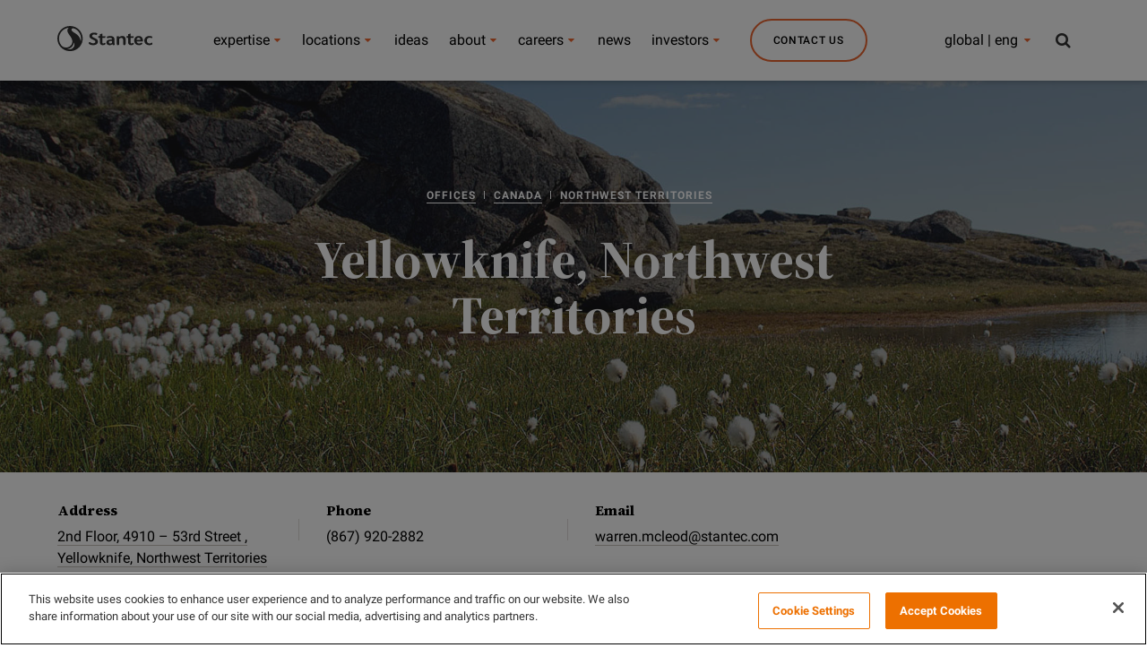

--- FILE ---
content_type: text/html;charset=utf-8
request_url: https://www.stantec.com/en/offices/canada-locations/northwest-territoriesoffices/yellowknife-northwest-territories-office
body_size: 19714
content:

<!DOCTYPE HTML>
<html class="no-js" lang="en">
<head>
	<meta charset="UTF-8"/>
	
	<link rel="preconnect" href="https://fonts.gstatic.com" crossorigin/>

	<title>Yellowknife, Northwest Territories</title>
	<meta name="keywords" content="Northwest Territories ,Office Profile,Yellowknife,Canada"/>
	<meta name="description" content="Stantec’s Yellowknife office features highly technical cold-climate expertise in buildings, geotechnical, and civil engineering as well as architecture, transportation, and environmental services.  "/>
	<meta name="template" content="office-page"/>

	<!-- Conditionally render meta description if templateName is 'article-page' -->
	
	

	

    
<link rel="stylesheet" href="/etc.clientlibs/conf/stantec-core/standardclientlibs/css/stantec_styles/standard.min.css" type="text/css">
<script src="/etc.clientlibs/clientlibs/granite/jquery/granite/csrf.min.js"></script>
<script src="/etc.clientlibs/clientlibs/granite/jquery.min.js"></script>
<script src="/etc.clientlibs/clientlibs/granite/utils.min.js"></script>
<script src="/etc.clientlibs/clientlibs/granite/jquery/granite.min.js"></script>
<script src="/etc.clientlibs/foundation/clientlibs/jquery.min.js"></script>
<script src="/etc.clientlibs/conf/stantec-core/headerclientlibs.min.js"></script>



<script>(function (w, d, s, l, i) {
  w[l] = w[l] || [];
  w[l].push({
    'gtm.start': new Date().getTime(), event: 'gtm.js'
  });
  var f = d.getElementsByTagName(s)[0],
    j = d.createElement(s), dl = l != 'dataLayer' ? '&l=' + l : '';
  j.async = true;
  j.src =
    '//www.googletagmanager.com/gtm.js?id=' + i + dl;
  f.parentNode.insertBefore(j, f);
})(window, document, 'script', 'dataLayer', 'GTM-PJ3G8B');</script>
<link rel="stylesheet" type="text/css" href="/static/css/tooltipster.bundle.min.css"/>

	<meta http-equiv="X-UA-Compatible" content="IE=edge"/>
<meta name="viewport" content="width=device-width, initial-scale=1.0, maximum-scale=2.0"/>
<!-- og metas -->
<meta property="og:title" content="Yellowknife, Northwest Territories"/>
<meta property="og:image" content="/content/dam/stantec/images/location/Offices/yellowknife-northwest-territories.jpg"/>
<meta property="og:description" content="Stantec’s Yellowknife office features highly technical cold-climate expertise in buildings, geotechnical, and civil engineering as well as architecture, transportation, and environmental services. "/>


    <meta property="og:url" content="https://www.stantec.com/en/offices/canada-locations/northwest-territoriesoffices/yellowknife-northwest-territories-office"/>
    <link rel="canonical" href="https://www.stantec.com/en/offices/canada-locations/northwest-territoriesoffices/yellowknife-northwest-territories-office"/>


<!-- icons -->
<link rel="shortcut icon" href="/static/img/favicon/favicon.ico"/>
<link rel="apple-touch-icon" href="/static/img/favicon/apple-touch-icon.png"/>
<link rel="apple-touch-icon" sizes="72x72" href="/static/img/favicon/apple-touch-icon-72.png"/>
<link rel="apple-touch-icon" sizes="114x114" href="/static/img/favicon/apple-touch-icon-114.png"/>
<link rel="apple-touch-icon" sizes="144x144" href="/static/img/favicon/apple-touch-icon-144.png"/>

    
        <link rel="alternate" hreflang="en" href="https://www.stantec.com/en"/>
    
        <link rel="alternate" hreflang="fr" href="https://www.stantec.com/fr"/>
    
        <link rel="alternate" hreflang="es" href="https://www.stantec.com/es"/>
    
        <link rel="alternate" hreflang="nl" href="https://www.stantec.com/nl"/>
    
        <link rel="alternate" hreflang="tr" href="https://www.stantec.com/tr"/>
    
        <link rel="alternate" hreflang="it" href="https://www.stantec.com/it"/>
    
        <link rel="alternate" hreflang="ar" href="https://www.stantec.com/ar"/>
    
        <link rel="alternate" hreflang="zh-Hans" href="https://www.stantec.com/zh_tw"/>
    
        <link rel="alternate" hreflang="zh-Hant" href="https://www.stantec.com/zh"/>
    
        <link rel="alternate" hreflang="x-default" href="https://www.stantec.com/en/offices/canada-locations/northwest-territoriesoffices/yellowknife-northwest-territories-office/_jcr_content"/>
    


	<meta http-equiv="X-UA-Compatible" content="IE=edge"/>
<meta name="viewport" content="width=device-width, initial-scale=1.0, maximum-scale=2.0"/>
<!-- og metas -->
<meta property="og:title" content="Yellowknife, Northwest Territories"/>
<meta property="og:image" content="/content/dam/stantec/images/location/Offices/yellowknife-northwest-territories.jpg"/>
<meta property="og:description" content="Stantec’s Yellowknife office features highly technical cold-climate expertise in buildings, geotechnical, and civil engineering as well as architecture, transportation, and environmental services. "/>


    <meta property="og:url" content="https://www.stantec.com/en/offices/canada-locations/northwest-territoriesoffices/yellowknife-northwest-territories-office"/>
    <link rel="canonical" href="https://www.stantec.com/en/offices/canada-locations/northwest-territoriesoffices/yellowknife-northwest-territories-office"/>


<!-- icons -->
<link rel="shortcut icon" href="/static/img/favicon/favicon.ico"/>
<link rel="apple-touch-icon" href="/static/img/favicon/apple-touch-icon.png"/>
<link rel="apple-touch-icon" sizes="72x72" href="/static/img/favicon/apple-touch-icon-72.png"/>
<link rel="apple-touch-icon" sizes="114x114" href="/static/img/favicon/apple-touch-icon-114.png"/>
<link rel="apple-touch-icon" sizes="144x144" href="/static/img/favicon/apple-touch-icon-144.png"/>

    
        <link rel="alternate" hreflang="en" href="https://www.stantec.com/en"/>
    
        <link rel="alternate" hreflang="fr" href="https://www.stantec.com/fr"/>
    
        <link rel="alternate" hreflang="es" href="https://www.stantec.com/es"/>
    
        <link rel="alternate" hreflang="nl" href="https://www.stantec.com/nl"/>
    
        <link rel="alternate" hreflang="tr" href="https://www.stantec.com/tr"/>
    
        <link rel="alternate" hreflang="it" href="https://www.stantec.com/it"/>
    
        <link rel="alternate" hreflang="ar" href="https://www.stantec.com/ar"/>
    
        <link rel="alternate" hreflang="zh-Hans" href="https://www.stantec.com/zh_tw"/>
    
        <link rel="alternate" hreflang="zh-Hant" href="https://www.stantec.com/zh"/>
    
        <link rel="alternate" hreflang="x-default" href="https://www.stantec.com/en/offices/canada-locations/northwest-territoriesoffices/yellowknife-northwest-territories-office/_jcr_content"/>
    


	<!-- <sly data-sly-include="cookieconsent.html"></sly> -->
	
    
    

    

    
    

	

                              <script>!function(e){var n="https://s.go-mpulse.net/boomerang/";if("False"=="True")e.BOOMR_config=e.BOOMR_config||{},e.BOOMR_config.PageParams=e.BOOMR_config.PageParams||{},e.BOOMR_config.PageParams.pci=!0,n="https://s2.go-mpulse.net/boomerang/";if(window.BOOMR_API_key="36CC9-S7S7D-X36YX-GJ28Q-C3K4P",function(){function e(){if(!o){var e=document.createElement("script");e.id="boomr-scr-as",e.src=window.BOOMR.url,e.async=!0,i.parentNode.appendChild(e),o=!0}}function t(e){o=!0;var n,t,a,r,d=document,O=window;if(window.BOOMR.snippetMethod=e?"if":"i",t=function(e,n){var t=d.createElement("script");t.id=n||"boomr-if-as",t.src=window.BOOMR.url,BOOMR_lstart=(new Date).getTime(),e=e||d.body,e.appendChild(t)},!window.addEventListener&&window.attachEvent&&navigator.userAgent.match(/MSIE [67]\./))return window.BOOMR.snippetMethod="s",void t(i.parentNode,"boomr-async");a=document.createElement("IFRAME"),a.src="about:blank",a.title="",a.role="presentation",a.loading="eager",r=(a.frameElement||a).style,r.width=0,r.height=0,r.border=0,r.display="none",i.parentNode.appendChild(a);try{O=a.contentWindow,d=O.document.open()}catch(_){n=document.domain,a.src="javascript:var d=document.open();d.domain='"+n+"';void(0);",O=a.contentWindow,d=O.document.open()}if(n)d._boomrl=function(){this.domain=n,t()},d.write("<bo"+"dy onload='document._boomrl();'>");else if(O._boomrl=function(){t()},O.addEventListener)O.addEventListener("load",O._boomrl,!1);else if(O.attachEvent)O.attachEvent("onload",O._boomrl);d.close()}function a(e){window.BOOMR_onload=e&&e.timeStamp||(new Date).getTime()}if(!window.BOOMR||!window.BOOMR.version&&!window.BOOMR.snippetExecuted){window.BOOMR=window.BOOMR||{},window.BOOMR.snippetStart=(new Date).getTime(),window.BOOMR.snippetExecuted=!0,window.BOOMR.snippetVersion=12,window.BOOMR.url=n+"36CC9-S7S7D-X36YX-GJ28Q-C3K4P";var i=document.currentScript||document.getElementsByTagName("script")[0],o=!1,r=document.createElement("link");if(r.relList&&"function"==typeof r.relList.supports&&r.relList.supports("preload")&&"as"in r)window.BOOMR.snippetMethod="p",r.href=window.BOOMR.url,r.rel="preload",r.as="script",r.addEventListener("load",e),r.addEventListener("error",function(){t(!0)}),setTimeout(function(){if(!o)t(!0)},3e3),BOOMR_lstart=(new Date).getTime(),i.parentNode.appendChild(r);else t(!1);if(window.addEventListener)window.addEventListener("load",a,!1);else if(window.attachEvent)window.attachEvent("onload",a)}}(),"".length>0)if(e&&"performance"in e&&e.performance&&"function"==typeof e.performance.setResourceTimingBufferSize)e.performance.setResourceTimingBufferSize();!function(){if(BOOMR=e.BOOMR||{},BOOMR.plugins=BOOMR.plugins||{},!BOOMR.plugins.AK){var n=""=="true"?1:0,t="",a="ck76hlixfuxmm2luj7la-f-92f9ce95a-clientnsv4-s.akamaihd.net",i="false"=="true"?2:1,o={"ak.v":"39","ak.cp":"239456","ak.ai":parseInt("526599",10),"ak.ol":"0","ak.cr":9,"ak.ipv":4,"ak.proto":"h2","ak.rid":"6097848e","ak.r":47370,"ak.a2":n,"ak.m":"dscb","ak.n":"essl","ak.bpcip":"18.191.227.0","ak.cport":36396,"ak.gh":"23.208.24.70","ak.quicv":"","ak.tlsv":"tls1.3","ak.0rtt":"","ak.0rtt.ed":"","ak.csrc":"-","ak.acc":"","ak.t":"1769230294","ak.ak":"hOBiQwZUYzCg5VSAfCLimQ==CQTTczkuSN2J0oFeabFyacpMePVON1rCCIdhZG/LSkqKDLuycO7A7RJ7Qg6xmKc0P78mz/dniqDqBsj0uQY/1NkIymJutscC4ktV7X/KDpRNBi2vAqUy5JGZb0dYBT3SPH5nISFM7DpsEligZC/dJMj/QxE3wtnM0zVRHYT3flmMrn3eoTG6o020UhEEQ+eH79no3hBpRWw5eOw6BQXKgJ5PXepWLAYmKRqTeWf5Is4Xbds3cWxB/5k5xhO1OfIcxnIXfVop+Kr/YndwtBOb5NSRapF/anMY6xJDkuo6N3GJ3bVSw8bJUhaTymVkZPYYuJ5UnvMNOLT7PJa/CR2xDi48XO1fmTaYRTSJOH4kyTHblH/p/h4bKOR1H18TH38dgCFn/Cuo6q9OWIp93+1ejkD7dc4/CTQELhtv1VG3SQw=","ak.pv":"86","ak.dpoabenc":"","ak.tf":i};if(""!==t)o["ak.ruds"]=t;var r={i:!1,av:function(n){var t="http.initiator";if(n&&(!n[t]||"spa_hard"===n[t]))o["ak.feo"]=void 0!==e.aFeoApplied?1:0,BOOMR.addVar(o)},rv:function(){var e=["ak.bpcip","ak.cport","ak.cr","ak.csrc","ak.gh","ak.ipv","ak.m","ak.n","ak.ol","ak.proto","ak.quicv","ak.tlsv","ak.0rtt","ak.0rtt.ed","ak.r","ak.acc","ak.t","ak.tf"];BOOMR.removeVar(e)}};BOOMR.plugins.AK={akVars:o,akDNSPreFetchDomain:a,init:function(){if(!r.i){var e=BOOMR.subscribe;e("before_beacon",r.av,null,null),e("onbeacon",r.rv,null,null),r.i=!0}return this},is_complete:function(){return!0}}}}()}(window);</script></head>
<body class="cq-wcm-disabled darker">
    <noscript>
        <iframe src="//www.googletagmanager.com/ns.html?id=GTM-PJ3G8B" height="0" width="0" style="display:none;visibility:hidden"></iframe>
    </noscript>
    <input type="hidden" id="current-path" value="/content/stantec/en/offices/canada-locations/northwest-territoriesoffices/yellowknife-northwest-territories-office"/>
    <div id="top"></div>
    <a href="#content" class="visuallyhidden">

        Skip to main content
    </a>
    
    
    <div class="header-par"><div class="section"><div class="new"></div>
</div><div class="iparys_inherited"><div class="header-par iparsys parsys"><div class="cq-global-header section">

<nav class="main-nav-module " aria-label="Stantec">
	<div class="main-nav-module__inner">
		<div class="main-nav-module__header-mobile">
			<button class="main-nav-module__btn main-nav-module__btn-bars">
				Menu
				<span></span>
				<span></span>
				<span></span>
			</button>
			<a href="/en.html">
				<img class="main-nav-module__logo" src="/content/dam/stantec/images/logos/logo.svg" alt="Stantec logo" fetchpriority="high"/>
				<img class="main-nav-module__logo main-nav-module__logo--dark" src="/content/dam/stantec/images/logos/logo.svg" alt="Stantec logo" fetchpriority="high"/>
				<img class="main-nav-module__logo main-nav-module__logo--dark main-nav-module__logo--dark-sm" src="/content/dam/stantec/images/logos/logo.svg" ´ alt="Stantec logo" fetchpriority="high"/>
			</a>
			<button class="main-nav-module__btn main-nav-module__btn-search search-bar-module__btn-search">
				Search
			</button>
		</div>

		<div class="main-nav-module__menu">
			<div class="main-nav-module__menu-inner">
				<div class="main-nav-module__menu-items-wrapper">
					<div class="navigation-item parbase section">
<ul class="main-nav-module__ul main-nav-module__items" role="menu">
	<li class="main-nav-module__li main-nav-module__dropdown-nav main-nav-module-li-firstsub " role="menuitem">
			<a class="main-nav-module__collapsible-link main-nav-module__link main-nav-module__nav-link main-nav-module_Our Expertise main-nav-module-link-first-a" data-title="Our Expertise" data-description="Discover the people, projects, services, and markets that make Stantec a top-tier global design and delivery firm. " data-cta-label="View All Services" data-cta-url="/en/services.html" data-list-title="Global Initiatives" data-list-value="[{&#34;keyInitiativeImage&#34;: &#34;/content/dam/stantec/images/service%20page%20images/climate-solutions-service-1800x1200.jpg&#34;,&#34;keyInitiativeText&#34;: &#34;Climate Solutions&#34;,&#34;keyInitiativeLink&#34;: &#34;/en/markets/climate-solutions.html&#34;}, {&#34;keyInitiativeImage&#34;: &#34;/content/dam/stantec/images/homepage-hero/2025/digital-stantec-staff-234469.jpg&#34;,&#34;keyInitiativeText&#34;: &#34;Digital&#34;,&#34;keyInitiativeLink&#34;: &#34;/en/services/digital.html&#34;}, {&#34;keyInitiativeImage&#34;: &#34;/content/dam/stantec/images/projects/0079/prime-hook-158392.jpg&#34;,&#34;keyInitiativeText&#34;: &#34;Coastal Resilience&#34;,&#34;keyInitiativeLink&#34;: &#34;/en/markets/coastal-marine.html&#34;}, {&#34;keyInitiativeImage&#34;: &#34;/content/dam/stantec/images/projects/0010/blue-green-corridor-7.jpg&#34;,&#34;keyInitiativeText&#34;: &#34;Nature-based Solutions&#34;,&#34;keyInitiativeLink&#34;: &#34;/en/services/nature-based-solutions.html&#34;}, {&#34;keyInitiativeImage&#34;: &#34;/content/dam/stantec/images/projects/0002/powershift-atlantic.jpg&#34;,&#34;keyInitiativeText&#34;: &#34;Energy Transition&#34;,&#34;keyInitiativeLink&#34;: &#34;/en/markets/energy-transition.html&#34;}, {&#34;keyInitiativeImage&#34;: &#34;/content/dam/stantec/images/projects/0071/chamblee-shared-autonomous-vehicle-study-1.jpg&#34;,&#34;keyInitiativeText&#34;: &#34;Smart Cities&#34;,&#34;keyInitiativeLink&#34;: &#34;/en/markets/smart-cities.html&#34;}, {&#34;keyInitiativeImage&#34;: &#34;/content/dam/stantec/images/homepage-hero/2022/sustainability-report-2021-hero-2800x1400.jpg&#34;,&#34;keyInitiativeText&#34;: &#34;Sustainability&#34;,&#34;keyInitiativeLink&#34;: &#34;/en/services/sustainability.html&#34;}, {&#34;keyInitiativeImage&#34;: &#34;/content/dam/stantec/images/stock/other/0009/lesotho-waterfall-stock.jpg&#34;,&#34;keyInitiativeText&#34;: &#34;International Development&#34;,&#34;keyInitiativeLink&#34;: &#34;/en/services/international-development.html&#34;}, {&#34;keyInitiativeImage&#34;: &#34;/content/dam/stantec/images/stock/other/0011/data-science-machine-learning-adobestock-796846449.jpg&#34;,&#34;keyInitiativeText&#34;: &#34;Advisory Services&#34;,&#34;keyInitiativeLink&#34;: &#34;/en/services/advisory-services.html&#34;}]" data-toggle="main-nav-module:menu" data-isfeatured="true" aria-expanded="false" href="/en/markets.html">
					expertise
			</a>
            
		      <ul class="main-nav-module__submenu main-nav-module__submenu-1 main-nav-module-firstsub-ul" role="menu" aria-label="expertise">
					<div class="main-nav-module__submenu-inner main-nav-module-submenu-inner-div-first">
							<div class="main-nav-module__submenu-items-wrapper main-nav-module-submenu-inner-div-second">
									<li class="main-nav-module__li main-nav-module__btn-back-wrapper">
											<button class="main-nav-module__link main-nav-module__btn main-nav-module-button main-nav-module__btn-back">
													Back
											</button>
									</li>
									
											<li class="main-nav-module__li  main-nav-module-li-secondsub">
													
													<a class="main-nav-module__link main-nav-module__dropdown-link main-nav-module__dropdown-link_Our Expertise main-nav-module-link-second-a main-nav-module__submenu-hide" href="/en/markets/buildings.html" role="menuitem">Buildings</a>
														
													<ul class="main-nav-module__submenu main-nav-module__submenu-2 main-nav-module-secondsub-ul">
															<div class="main-nav-module__submenu-inner main-nav-module-submenu-inner-div-third">
																	<div class="main-nav-module__submenu-items-wrapper main-nav-module-submenu-inner-div-fourth">
																			<li class="main-nav-module__li main-nav-module__btn-back-wrapper">
																					<button class="main-nav-module__link main-nav-module__btn main-nav-module-button-back-second main-nav-module__btn-back">
																							Back
																					</button>
																			</li>
																			
																			
																			
																				
																	</div>
															</div>
													</ul>	
											</li>
								
									
											<li class="main-nav-module__li  main-nav-module-li-secondsub">
													
													<a class="main-nav-module__link main-nav-module__dropdown-link main-nav-module__dropdown-link_Our Expertise main-nav-module-link-second-a main-nav-module__submenu-hide" href="/en/services/community-development.html" role="menuitem">Community Development</a>
														
													<ul class="main-nav-module__submenu main-nav-module__submenu-2 main-nav-module-secondsub-ul">
															<div class="main-nav-module__submenu-inner main-nav-module-submenu-inner-div-third">
																	<div class="main-nav-module__submenu-items-wrapper main-nav-module-submenu-inner-div-fourth">
																			<li class="main-nav-module__li main-nav-module__btn-back-wrapper">
																					<button class="main-nav-module__link main-nav-module__btn main-nav-module-button-back-second main-nav-module__btn-back">
																							Back
																					</button>
																			</li>
																			
																			
																			
																				
																	</div>
															</div>
													</ul>	
											</li>
								
									
											<li class="main-nav-module__li  main-nav-module-li-secondsub">
													
													<a class="main-nav-module__link main-nav-module__dropdown-link main-nav-module__dropdown-link_Our Expertise main-nav-module-link-second-a main-nav-module__submenu-hide" href="/en/markets/energy.html" role="menuitem">Energy</a>
														
													<ul class="main-nav-module__submenu main-nav-module__submenu-2 main-nav-module-secondsub-ul">
															<div class="main-nav-module__submenu-inner main-nav-module-submenu-inner-div-third">
																	<div class="main-nav-module__submenu-items-wrapper main-nav-module-submenu-inner-div-fourth">
																			<li class="main-nav-module__li main-nav-module__btn-back-wrapper">
																					<button class="main-nav-module__link main-nav-module__btn main-nav-module-button-back-second main-nav-module__btn-back">
																							Back
																					</button>
																			</li>
																			
																			
																			
																				
																	</div>
															</div>
													</ul>	
											</li>
								
									
											<li class="main-nav-module__li  main-nav-module-li-secondsub">
													
													<a class="main-nav-module__link main-nav-module__dropdown-link main-nav-module__dropdown-link_Our Expertise main-nav-module-link-second-a main-nav-module__submenu-hide" href="/en/markets/environment.html" role="menuitem">Environment</a>
														
													<ul class="main-nav-module__submenu main-nav-module__submenu-2 main-nav-module-secondsub-ul">
															<div class="main-nav-module__submenu-inner main-nav-module-submenu-inner-div-third">
																	<div class="main-nav-module__submenu-items-wrapper main-nav-module-submenu-inner-div-fourth">
																			<li class="main-nav-module__li main-nav-module__btn-back-wrapper">
																					<button class="main-nav-module__link main-nav-module__btn main-nav-module-button-back-second main-nav-module__btn-back">
																							Back
																					</button>
																			</li>
																			
																			
																			
																				
																	</div>
															</div>
													</ul>	
											</li>
								
									
											<li class="main-nav-module__li  main-nav-module-li-secondsub">
													
													<a class="main-nav-module__link main-nav-module__dropdown-link main-nav-module__dropdown-link_Our Expertise main-nav-module-link-second-a main-nav-module__submenu-hide" href="/en/markets/federal-government.html" role="menuitem">Federal Government</a>
														
													<ul class="main-nav-module__submenu main-nav-module__submenu-2 main-nav-module-secondsub-ul">
															<div class="main-nav-module__submenu-inner main-nav-module-submenu-inner-div-third">
																	<div class="main-nav-module__submenu-items-wrapper main-nav-module-submenu-inner-div-fourth">
																			<li class="main-nav-module__li main-nav-module__btn-back-wrapper">
																					<button class="main-nav-module__link main-nav-module__btn main-nav-module-button-back-second main-nav-module__btn-back">
																							Back
																					</button>
																			</li>
																			
																			
																			
																				
																	</div>
															</div>
													</ul>	
											</li>
								
									
											<li class="main-nav-module__li  main-nav-module-li-secondsub">
													
													<a class="main-nav-module__link main-nav-module__dropdown-link main-nav-module__dropdown-link_Our Expertise main-nav-module-link-second-a main-nav-module__submenu-hide" href="/en/markets/mining.html" role="menuitem">Mining, Minerals &amp; Metals</a>
														
													<ul class="main-nav-module__submenu main-nav-module__submenu-2 main-nav-module-secondsub-ul">
															<div class="main-nav-module__submenu-inner main-nav-module-submenu-inner-div-third">
																	<div class="main-nav-module__submenu-items-wrapper main-nav-module-submenu-inner-div-fourth">
																			<li class="main-nav-module__li main-nav-module__btn-back-wrapper">
																					<button class="main-nav-module__link main-nav-module__btn main-nav-module-button-back-second main-nav-module__btn-back">
																							Back
																					</button>
																			</li>
																			
																			
																			
																				
																	</div>
															</div>
													</ul>	
											</li>
								
									
											<li class="main-nav-module__li  main-nav-module-li-secondsub">
													
													<a class="main-nav-module__link main-nav-module__dropdown-link main-nav-module__dropdown-link_Our Expertise main-nav-module-link-second-a main-nav-module__submenu-hide" href="/en/markets/transportation.html" role="menuitem">Transportation</a>
														
													<ul class="main-nav-module__submenu main-nav-module__submenu-2 main-nav-module-secondsub-ul">
															<div class="main-nav-module__submenu-inner main-nav-module-submenu-inner-div-third">
																	<div class="main-nav-module__submenu-items-wrapper main-nav-module-submenu-inner-div-fourth">
																			<li class="main-nav-module__li main-nav-module__btn-back-wrapper">
																					<button class="main-nav-module__link main-nav-module__btn main-nav-module-button-back-second main-nav-module__btn-back">
																							Back
																					</button>
																			</li>
																			
																			
																			
																				
																	</div>
															</div>
													</ul>	
											</li>
								
									
											<li class="main-nav-module__li  main-nav-module-li-secondsub">
													
													<a class="main-nav-module__link main-nav-module__dropdown-link main-nav-module__dropdown-link_Our Expertise main-nav-module-link-second-a main-nav-module__submenu-hide" href="/en/markets/water.html" role="menuitem">Water</a>
														
													<ul class="main-nav-module__submenu main-nav-module__submenu-2 main-nav-module-secondsub-ul">
															<div class="main-nav-module__submenu-inner main-nav-module-submenu-inner-div-third">
																	<div class="main-nav-module__submenu-items-wrapper main-nav-module-submenu-inner-div-fourth">
																			<li class="main-nav-module__li main-nav-module__btn-back-wrapper">
																					<button class="main-nav-module__link main-nav-module__btn main-nav-module-button-back-second main-nav-module__btn-back">
																							Back
																					</button>
																			</li>
																			
																			
																			
																				
																	</div>
															</div>
													</ul>	
											</li>
								
									
											<li class="main-nav-module__li  main-nav-module-li-secondsub">
													
													<a class="main-nav-module__link main-nav-module__dropdown-link main-nav-module__dropdown-link_Our Expertise main-nav-module-link-second-a main-nav-module__submenu-hide" href="/en/services/program-construction-management.html" role="menuitem">Program &amp; Construction Management</a>
														
													<ul class="main-nav-module__submenu main-nav-module__submenu-2 main-nav-module-secondsub-ul">
															<div class="main-nav-module__submenu-inner main-nav-module-submenu-inner-div-third">
																	<div class="main-nav-module__submenu-items-wrapper main-nav-module-submenu-inner-div-fourth">
																			<li class="main-nav-module__li main-nav-module__btn-back-wrapper">
																					<button class="main-nav-module__link main-nav-module__btn main-nav-module-button-back-second main-nav-module__btn-back">
																							Back
																					</button>
																			</li>
																			
																			
																			
																				
																	</div>
															</div>
													</ul>	
											</li>
								
									
							</div> 
							 <h4 id="header-key-initiative-mobile-title" class="show-dsiplay">Global Initiatives</h4>
							  
							        <div id='img-hover-zoom--quick-zoom-div-mobile-0' class="portfolio-items-key-0  portfolio-count">
							      		<div id='img-hover-zoom--quick-zoom-inner-div-mobile-0'>
													<a href="/en/markets/climate-solutions.html">
														<img height='72' width='127' src='/content/dam/stantec/images/service%20page%20images/climate-solutions-service-1800x1200.jpg' alt='Climate Solutions' id='img-hover-zoom--quick-zoom-mobile-0' class="items-key-0" loading="lazy"/>
													</a>
												</div>
							       		<h4 id="header-key-initiative-mobile-0">
													<a href="/en/markets/climate-solutions.html">Climate Solutions</a>
												</h4>
							        </div>
							  
							        <div id='img-hover-zoom--quick-zoom-div-mobile-1' class="portfolio-items-key-1  portfolio-count">
							      		<div id='img-hover-zoom--quick-zoom-inner-div-mobile-1'>
													<a href="/en/services/digital.html">
														<img height='72' width='127' src='/content/dam/stantec/images/homepage-hero/2025/digital-stantec-staff-234469.jpg' alt='Digital' id='img-hover-zoom--quick-zoom-mobile-1' class="items-key-1" loading="lazy"/>
													</a>
												</div>
							       		<h4 id="header-key-initiative-mobile-1">
													<a href="/en/services/digital.html">Digital</a>
												</h4>
							        </div>
							  
							        <div id='img-hover-zoom--quick-zoom-div-mobile-2' class="portfolio-items-key-2  portfolio-count">
							      		<div id='img-hover-zoom--quick-zoom-inner-div-mobile-2'>
													<a href="/en/markets/coastal-marine.html">
														<img height='72' width='127' src='/content/dam/stantec/images/projects/0079/prime-hook-158392.jpg' alt='Coastal Resilience' id='img-hover-zoom--quick-zoom-mobile-2' class="items-key-2" loading="lazy"/>
													</a>
												</div>
							       		<h4 id="header-key-initiative-mobile-2">
													<a href="/en/markets/coastal-marine.html">Coastal Resilience</a>
												</h4>
							        </div>
							  
							        <div id='img-hover-zoom--quick-zoom-div-mobile-3' class="portfolio-items-key-3  portfolio-count">
							      		<div id='img-hover-zoom--quick-zoom-inner-div-mobile-3'>
													<a href="/en/services/nature-based-solutions.html">
														<img height='72' width='127' src='/content/dam/stantec/images/projects/0010/blue-green-corridor-7.jpg' alt='Nature-based Solutions' id='img-hover-zoom--quick-zoom-mobile-3' class="items-key-3" loading="lazy"/>
													</a>
												</div>
							       		<h4 id="header-key-initiative-mobile-3">
													<a href="/en/services/nature-based-solutions.html">Nature-based Solutions</a>
												</h4>
							        </div>
							  
							        <div id='img-hover-zoom--quick-zoom-div-mobile-4' class="portfolio-items-key-4  portfolio-count">
							      		<div id='img-hover-zoom--quick-zoom-inner-div-mobile-4'>
													<a href="/en/markets/energy-transition.html">
														<img height='72' width='127' src='/content/dam/stantec/images/projects/0002/powershift-atlantic.jpg' alt='Energy Transition' id='img-hover-zoom--quick-zoom-mobile-4' class="items-key-4" loading="lazy"/>
													</a>
												</div>
							       		<h4 id="header-key-initiative-mobile-4">
													<a href="/en/markets/energy-transition.html">Energy Transition</a>
												</h4>
							        </div>
							  
							        <div id='img-hover-zoom--quick-zoom-div-mobile-5' class="portfolio-items-key-5  portfolio-count">
							      		<div id='img-hover-zoom--quick-zoom-inner-div-mobile-5'>
													<a href="/en/markets/smart-cities.html">
														<img height='72' width='127' src='/content/dam/stantec/images/projects/0071/chamblee-shared-autonomous-vehicle-study-1.jpg' alt='Smart Cities' id='img-hover-zoom--quick-zoom-mobile-5' class="items-key-5" loading="lazy"/>
													</a>
												</div>
							       		<h4 id="header-key-initiative-mobile-5">
													<a href="/en/markets/smart-cities.html">Smart Cities</a>
												</h4>
							        </div>
							  
							        <div id='img-hover-zoom--quick-zoom-div-mobile-6' class="portfolio-items-key-6  portfolio-count">
							      		<div id='img-hover-zoom--quick-zoom-inner-div-mobile-6'>
													<a href="/en/services/sustainability.html">
														<img height='72' width='127' src='/content/dam/stantec/images/homepage-hero/2022/sustainability-report-2021-hero-2800x1400.jpg' alt='Sustainability' id='img-hover-zoom--quick-zoom-mobile-6' class="items-key-6" loading="lazy"/>
													</a>
												</div>
							       		<h4 id="header-key-initiative-mobile-6">
													<a href="/en/services/sustainability.html">Sustainability</a>
												</h4>
							        </div>
							  
							        <div id='img-hover-zoom--quick-zoom-div-mobile-7' class="portfolio-items-key-7  portfolio-count">
							      		<div id='img-hover-zoom--quick-zoom-inner-div-mobile-7'>
													<a href="/en/services/international-development.html">
														<img height='72' width='127' src='/content/dam/stantec/images/stock/other/0009/lesotho-waterfall-stock.jpg' alt='International Development' id='img-hover-zoom--quick-zoom-mobile-7' class="items-key-7" loading="lazy"/>
													</a>
												</div>
							       		<h4 id="header-key-initiative-mobile-7">
													<a href="/en/services/international-development.html">International Development</a>
												</h4>
							        </div>
							  
							        <div id='img-hover-zoom--quick-zoom-div-mobile-8' class="portfolio-items-key-8  portfolio-count">
							      		<div id='img-hover-zoom--quick-zoom-inner-div-mobile-8'>
													<a href="/en/services/advisory-services.html">
														<img height='72' width='127' src='/content/dam/stantec/images/stock/other/0011/data-science-machine-learning-adobestock-796846449.jpg' alt='Advisory Services' id='img-hover-zoom--quick-zoom-mobile-8' class="items-key-8" loading="lazy"/>
													</a>
												</div>
							       		<h4 id="header-key-initiative-mobile-8">
													<a href="/en/services/advisory-services.html">Advisory Services</a>
												</h4>
							        </div>
							  
							  
						
					</div>
					
			</ul>
	</li>
</ul>
																					
			<script>
		
			$(document).ready(function() {
				
				if ($('#header-key-initiative-mobile').is(':empty')) {
					$("#header-key-initiative-mobile-title").show()
	      }
				
					 for(var i = 0 ; i <= $('.portfolio-count').length; i++){
				   		 $('<script>$(document).ready(function(){'+
				   			'$(".portfolio-items-key-'+i+'").hover(function() {'+
				   			' $(".items-key-'+i+'").addClass("transition");'+
				   			'}, function() {'+
				   				 ' $(".items-key-'+i+'").removeClass("transition");'+
				   				    '});'+
				   				'});</'+'script>').appendTo(document.body);
				   	    };
				
				
				   
				});
					
	
			</script>
																					
</div>
<div class="navigation-item parbase section">
<ul class="main-nav-module__ul main-nav-module__items" role="menu">
	<li class="main-nav-module__li main-nav-module__dropdown-nav main-nav-module-li-firstsub " role="menuitem">
			<a class="main-nav-module__collapsible-link main-nav-module__link main-nav-module__nav-link main-nav-module_Offices main-nav-module-link-first-a" data-title="Offices" data-description="We care about the communities we serve—because they&#39;re our communities too." data-cta-label="Find an Office" data-cta-url="/en/offices/office-finder.html" data-list-title="Key Initiatives" data-toggle="main-nav-module:menu" data-isfeatured="false" aria-expanded="false" href="/en/offices/office-finder.html">
					locations
			</a>
            
		      <ul class="main-nav-module__submenu main-nav-module__submenu-1 main-nav-module-firstsub-ul" role="menu" aria-label="locations">
					<div class="main-nav-module__submenu-inner main-nav-module-submenu-inner-div-first">
							<div class="main-nav-module__submenu-items-wrapper main-nav-module-submenu-inner-div-second">
									<li class="main-nav-module__li main-nav-module__btn-back-wrapper">
											<button class="main-nav-module__link main-nav-module__btn main-nav-module-button main-nav-module__btn-back">
													Back
											</button>
									</li>
									
											<li class="main-nav-module__li  main-nav-module-li-secondsub">
													
													<a class="main-nav-module__link main-nav-module__dropdown-link main-nav-module__dropdown-link_Offices main-nav-module-link-second-a main-nav-module__submenu-hide" href="/en/offices/office-finder.html" role="menuitem">Search All Offices</a>
														
													<ul class="main-nav-module__submenu main-nav-module__submenu-2 main-nav-module-secondsub-ul">
															<div class="main-nav-module__submenu-inner main-nav-module-submenu-inner-div-third">
																	<div class="main-nav-module__submenu-items-wrapper main-nav-module-submenu-inner-div-fourth">
																			<li class="main-nav-module__li main-nav-module__btn-back-wrapper">
																					<button class="main-nav-module__link main-nav-module__btn main-nav-module-button-back-second main-nav-module__btn-back">
																							Back
																					</button>
																			</li>
																			
																			
																			
																				
																	</div>
															</div>
													</ul>	
											</li>
								
									
											<li class="main-nav-module__li  main-nav-module-li-secondsub">
													
													<a class="main-nav-module__link main-nav-module__dropdown-link main-nav-module__dropdown-link_Offices main-nav-module-link-second-a main-nav-module__submenu-hide" href="/au.html" role="menuitem">Australia</a>
														
													<ul class="main-nav-module__submenu main-nav-module__submenu-2 main-nav-module-secondsub-ul">
															<div class="main-nav-module__submenu-inner main-nav-module-submenu-inner-div-third">
																	<div class="main-nav-module__submenu-items-wrapper main-nav-module-submenu-inner-div-fourth">
																			<li class="main-nav-module__li main-nav-module__btn-back-wrapper">
																					<button class="main-nav-module__link main-nav-module__btn main-nav-module-button-back-second main-nav-module__btn-back">
																							Back
																					</button>
																			</li>
																			
																			
																			
																				
																	</div>
															</div>
													</ul>	
											</li>
								
									
											<li class="main-nav-module__li  main-nav-module-li-secondsub">
													
													<a class="main-nav-module__link main-nav-module__dropdown-link main-nav-module__dropdown-link_Offices main-nav-module-link-second-a main-nav-module__submenu-hide" href="/en/offices/belgium-locations-hub.html" role="menuitem">Belgium</a>
														
													<ul class="main-nav-module__submenu main-nav-module__submenu-2 main-nav-module-secondsub-ul">
															<div class="main-nav-module__submenu-inner main-nav-module-submenu-inner-div-third">
																	<div class="main-nav-module__submenu-items-wrapper main-nav-module-submenu-inner-div-fourth">
																			<li class="main-nav-module__li main-nav-module__btn-back-wrapper">
																					<button class="main-nav-module__link main-nav-module__btn main-nav-module-button-back-second main-nav-module__btn-back">
																							Back
																					</button>
																			</li>
																			
																			
																			
																				
																	</div>
															</div>
													</ul>	
											</li>
								
									
											<li class="main-nav-module__li  main-nav-module-li-secondsub">
													
													<a class="main-nav-module__link main-nav-module__dropdown-link main-nav-module__dropdown-link_Offices main-nav-module-link-second-a main-nav-module__submenu-hide" href="/en/offices/canada-locations-hub.html" role="menuitem">Canada</a>
														
													<ul class="main-nav-module__submenu main-nav-module__submenu-2 main-nav-module-secondsub-ul">
															<div class="main-nav-module__submenu-inner main-nav-module-submenu-inner-div-third">
																	<div class="main-nav-module__submenu-items-wrapper main-nav-module-submenu-inner-div-fourth">
																			<li class="main-nav-module__li main-nav-module__btn-back-wrapper">
																					<button class="main-nav-module__link main-nav-module__btn main-nav-module-button-back-second main-nav-module__btn-back">
																							Back
																					</button>
																			</li>
																			
																			
																			
																				
																	</div>
															</div>
													</ul>	
											</li>
								
									
											<li class="main-nav-module__li  main-nav-module-li-secondsub">
													
													<a class="main-nav-module__link main-nav-module__dropdown-link main-nav-module__dropdown-link_Offices main-nav-module-link-second-a main-nav-module__submenu-hide" href="/en/offices/caribbean-locations-hub.html" role="menuitem">Caribbean</a>
														
													<ul class="main-nav-module__submenu main-nav-module__submenu-2 main-nav-module-secondsub-ul">
															<div class="main-nav-module__submenu-inner main-nav-module-submenu-inner-div-third">
																	<div class="main-nav-module__submenu-items-wrapper main-nav-module-submenu-inner-div-fourth">
																			<li class="main-nav-module__li main-nav-module__btn-back-wrapper">
																					<button class="main-nav-module__link main-nav-module__btn main-nav-module-button-back-second main-nav-module__btn-back">
																							Back
																					</button>
																			</li>
																			
																			
																			
																				
																	</div>
															</div>
													</ul>	
											</li>
								
									
											<li class="main-nav-module__li  main-nav-module-li-secondsub">
													
													<a class="main-nav-module__link main-nav-module__dropdown-link main-nav-module__dropdown-link_Offices main-nav-module-link-second-a main-nav-module__submenu-hide" href="/cn.html" role="menuitem">China</a>
														
													<ul class="main-nav-module__submenu main-nav-module__submenu-2 main-nav-module-secondsub-ul">
															<div class="main-nav-module__submenu-inner main-nav-module-submenu-inner-div-third">
																	<div class="main-nav-module__submenu-items-wrapper main-nav-module-submenu-inner-div-fourth">
																			<li class="main-nav-module__li main-nav-module__btn-back-wrapper">
																					<button class="main-nav-module__link main-nav-module__btn main-nav-module-button-back-second main-nav-module__btn-back">
																							Back
																					</button>
																			</li>
																			
																			
																			
																				
																	</div>
															</div>
													</ul>	
											</li>
								
									
											<li class="main-nav-module__li  main-nav-module-li-secondsub">
													
													<a class="main-nav-module__link main-nav-module__dropdown-link main-nav-module__dropdown-link_Offices main-nav-module-link-second-a main-nav-module__submenu-hide" href="/en/offices/prague-czech-republic.html" role="menuitem">Czech Republic</a>
														
													<ul class="main-nav-module__submenu main-nav-module__submenu-2 main-nav-module-secondsub-ul">
															<div class="main-nav-module__submenu-inner main-nav-module-submenu-inner-div-third">
																	<div class="main-nav-module__submenu-items-wrapper main-nav-module-submenu-inner-div-fourth">
																			<li class="main-nav-module__li main-nav-module__btn-back-wrapper">
																					<button class="main-nav-module__link main-nav-module__btn main-nav-module-button-back-second main-nav-module__btn-back">
																							Back
																					</button>
																			</li>
																			
																			
																			
																				
																	</div>
															</div>
													</ul>	
											</li>
								
									
											<li class="main-nav-module__li  main-nav-module-li-secondsub">
													
													<a class="main-nav-module__link main-nav-module__dropdown-link main-nav-module__dropdown-link_Offices main-nav-module-link-second-a main-nav-module__submenu-hide" href="/en/offices/stantec-germany.html" role="menuitem">Germany</a>
														
													<ul class="main-nav-module__submenu main-nav-module__submenu-2 main-nav-module-secondsub-ul">
															<div class="main-nav-module__submenu-inner main-nav-module-submenu-inner-div-third">
																	<div class="main-nav-module__submenu-items-wrapper main-nav-module-submenu-inner-div-fourth">
																			<li class="main-nav-module__li main-nav-module__btn-back-wrapper">
																					<button class="main-nav-module__link main-nav-module__btn main-nav-module-button-back-second main-nav-module__btn-back">
																							Back
																					</button>
																			</li>
																			
																			
																			
																				
																	</div>
															</div>
													</ul>	
											</li>
								
									
											<li class="main-nav-module__li  main-nav-module-li-secondsub">
													
													<a class="main-nav-module__link main-nav-module__dropdown-link main-nav-module__dropdown-link_Offices main-nav-module-link-second-a main-nav-module__submenu-hide" href="/en/offices/pune-india.html" role="menuitem">India</a>
														
													<ul class="main-nav-module__submenu main-nav-module__submenu-2 main-nav-module-secondsub-ul">
															<div class="main-nav-module__submenu-inner main-nav-module-submenu-inner-div-third">
																	<div class="main-nav-module__submenu-items-wrapper main-nav-module-submenu-inner-div-fourth">
																			<li class="main-nav-module__li main-nav-module__btn-back-wrapper">
																					<button class="main-nav-module__link main-nav-module__btn main-nav-module-button-back-second main-nav-module__btn-back">
																							Back
																					</button>
																			</li>
																			
																			
																			
																				
																	</div>
															</div>
													</ul>	
											</li>
								
									
											<li class="main-nav-module__li  main-nav-module-li-secondsub">
													
													<a class="main-nav-module__link main-nav-module__dropdown-link main-nav-module__dropdown-link_Offices main-nav-module-link-second-a main-nav-module__submenu-hide" href="/en/offices/italy-locations-hub.html" role="menuitem">Italy</a>
														
													<ul class="main-nav-module__submenu main-nav-module__submenu-2 main-nav-module-secondsub-ul">
															<div class="main-nav-module__submenu-inner main-nav-module-submenu-inner-div-third">
																	<div class="main-nav-module__submenu-items-wrapper main-nav-module-submenu-inner-div-fourth">
																			<li class="main-nav-module__li main-nav-module__btn-back-wrapper">
																					<button class="main-nav-module__link main-nav-module__btn main-nav-module-button-back-second main-nav-module__btn-back">
																							Back
																					</button>
																			</li>
																			
																			
																			
																				
																	</div>
															</div>
													</ul>	
											</li>
								
									
											<li class="main-nav-module__li  main-nav-module-li-secondsub">
													
													<a class="main-nav-module__link main-nav-module__dropdown-link main-nav-module__dropdown-link_Offices main-nav-module-link-second-a main-nav-module__submenu-hide" href="/en/offices/latin-america-locations-hub.html" role="menuitem">Latin America</a>
														
													<ul class="main-nav-module__submenu main-nav-module__submenu-2 main-nav-module-secondsub-ul">
															<div class="main-nav-module__submenu-inner main-nav-module-submenu-inner-div-third">
																	<div class="main-nav-module__submenu-items-wrapper main-nav-module-submenu-inner-div-fourth">
																			<li class="main-nav-module__li main-nav-module__btn-back-wrapper">
																					<button class="main-nav-module__link main-nav-module__btn main-nav-module-button-back-second main-nav-module__btn-back">
																							Back
																					</button>
																			</li>
																			
																			
																			
																				
																	</div>
															</div>
													</ul>	
											</li>
								
									
											<li class="main-nav-module__li  main-nav-module-li-secondsub">
													
													<a class="main-nav-module__link main-nav-module__dropdown-link main-nav-module__dropdown-link_Offices main-nav-module-link-second-a main-nav-module__submenu-hide" href="/en/offices/middle-east-locations-hub.html" role="menuitem">Middle East</a>
														
													<ul class="main-nav-module__submenu main-nav-module__submenu-2 main-nav-module-secondsub-ul">
															<div class="main-nav-module__submenu-inner main-nav-module-submenu-inner-div-third">
																	<div class="main-nav-module__submenu-items-wrapper main-nav-module-submenu-inner-div-fourth">
																			<li class="main-nav-module__li main-nav-module__btn-back-wrapper">
																					<button class="main-nav-module__link main-nav-module__btn main-nav-module-button-back-second main-nav-module__btn-back">
																							Back
																					</button>
																			</li>
																			
																			
																			
																				
																	</div>
															</div>
													</ul>	
											</li>
								
									
											<li class="main-nav-module__li  main-nav-module-li-secondsub">
													
													<a class="main-nav-module__link main-nav-module__dropdown-link main-nav-module__dropdown-link_Offices main-nav-module-link-second-a main-nav-module__submenu-hide" href="/en/offices/netherlands-locations-hub.html" role="menuitem">Netherlands</a>
														
													<ul class="main-nav-module__submenu main-nav-module__submenu-2 main-nav-module-secondsub-ul">
															<div class="main-nav-module__submenu-inner main-nav-module-submenu-inner-div-third">
																	<div class="main-nav-module__submenu-items-wrapper main-nav-module-submenu-inner-div-fourth">
																			<li class="main-nav-module__li main-nav-module__btn-back-wrapper">
																					<button class="main-nav-module__link main-nav-module__btn main-nav-module-button-back-second main-nav-module__btn-back">
																							Back
																					</button>
																			</li>
																			
																			
																			
																				
																	</div>
															</div>
													</ul>	
											</li>
								
									
											<li class="main-nav-module__li  main-nav-module-li-secondsub">
													
													<a class="main-nav-module__link main-nav-module__dropdown-link main-nav-module__dropdown-link_Offices main-nav-module-link-second-a main-nav-module__submenu-hide" href="/nz.html" role="menuitem">New Zealand</a>
														
													<ul class="main-nav-module__submenu main-nav-module__submenu-2 main-nav-module-secondsub-ul">
															<div class="main-nav-module__submenu-inner main-nav-module-submenu-inner-div-third">
																	<div class="main-nav-module__submenu-items-wrapper main-nav-module-submenu-inner-div-fourth">
																			<li class="main-nav-module__li main-nav-module__btn-back-wrapper">
																					<button class="main-nav-module__link main-nav-module__btn main-nav-module-button-back-second main-nav-module__btn-back">
																							Back
																					</button>
																			</li>
																			
																			
																			
																				
																	</div>
															</div>
													</ul>	
											</li>
								
									
											<li class="main-nav-module__li  main-nav-module-li-secondsub">
													
													<a class="main-nav-module__link main-nav-module__dropdown-link main-nav-module__dropdown-link_Offices main-nav-module-link-second-a main-nav-module__submenu-hide" href="/en/offices/manila-philippines.html" role="menuitem">Philippines</a>
														
													<ul class="main-nav-module__submenu main-nav-module__submenu-2 main-nav-module-secondsub-ul">
															<div class="main-nav-module__submenu-inner main-nav-module-submenu-inner-div-third">
																	<div class="main-nav-module__submenu-items-wrapper main-nav-module-submenu-inner-div-fourth">
																			<li class="main-nav-module__li main-nav-module__btn-back-wrapper">
																					<button class="main-nav-module__link main-nav-module__btn main-nav-module-button-back-second main-nav-module__btn-back">
																							Back
																					</button>
																			</li>
																			
																			
																			
																				
																	</div>
															</div>
													</ul>	
											</li>
								
									
											<li class="main-nav-module__li  main-nav-module-li-secondsub">
													
													<a class="main-nav-module__link main-nav-module__dropdown-link main-nav-module__dropdown-link_Offices main-nav-module-link-second-a main-nav-module__submenu-hide" href="/en/offices/bratislava-slovakia.html" role="menuitem">Slovakia</a>
														
													<ul class="main-nav-module__submenu main-nav-module__submenu-2 main-nav-module-secondsub-ul">
															<div class="main-nav-module__submenu-inner main-nav-module-submenu-inner-div-third">
																	<div class="main-nav-module__submenu-items-wrapper main-nav-module-submenu-inner-div-fourth">
																			<li class="main-nav-module__li main-nav-module__btn-back-wrapper">
																					<button class="main-nav-module__link main-nav-module__btn main-nav-module-button-back-second main-nav-module__btn-back">
																							Back
																					</button>
																			</li>
																			
																			
																			
																				
																	</div>
															</div>
													</ul>	
											</li>
								
									
											<li class="main-nav-module__li  main-nav-module-li-secondsub">
													
													<a class="main-nav-module__link main-nav-module__dropdown-link main-nav-module__dropdown-link_Offices main-nav-module-link-second-a main-nav-module__submenu-hide" href="/en/offices/taiwan-locations-hub.html" role="menuitem">Taiwan</a>
														
													<ul class="main-nav-module__submenu main-nav-module__submenu-2 main-nav-module-secondsub-ul">
															<div class="main-nav-module__submenu-inner main-nav-module-submenu-inner-div-third">
																	<div class="main-nav-module__submenu-items-wrapper main-nav-module-submenu-inner-div-fourth">
																			<li class="main-nav-module__li main-nav-module__btn-back-wrapper">
																					<button class="main-nav-module__link main-nav-module__btn main-nav-module-button-back-second main-nav-module__btn-back">
																							Back
																					</button>
																			</li>
																			
																			
																			
																				
																	</div>
															</div>
													</ul>	
											</li>
								
									
											<li class="main-nav-module__li  main-nav-module-li-secondsub">
													
													<a class="main-nav-module__link main-nav-module__dropdown-link main-nav-module__dropdown-link_Offices main-nav-module-link-second-a main-nav-module__submenu-hide" href="/en/offices/turkey-locations-hub.html" role="menuitem">Turkiye</a>
														
													<ul class="main-nav-module__submenu main-nav-module__submenu-2 main-nav-module-secondsub-ul">
															<div class="main-nav-module__submenu-inner main-nav-module-submenu-inner-div-third">
																	<div class="main-nav-module__submenu-items-wrapper main-nav-module-submenu-inner-div-fourth">
																			<li class="main-nav-module__li main-nav-module__btn-back-wrapper">
																					<button class="main-nav-module__link main-nav-module__btn main-nav-module-button-back-second main-nav-module__btn-back">
																							Back
																					</button>
																			</li>
																			
																			
																			
																				
																	</div>
															</div>
													</ul>	
											</li>
								
									
											<li class="main-nav-module__li  main-nav-module-li-secondsub">
													
													<a class="main-nav-module__link main-nav-module__dropdown-link main-nav-module__dropdown-link_Offices main-nav-module-link-second-a main-nav-module__submenu-hide" href="/uk.html" role="menuitem">United Kingdom</a>
														
													<ul class="main-nav-module__submenu main-nav-module__submenu-2 main-nav-module-secondsub-ul">
															<div class="main-nav-module__submenu-inner main-nav-module-submenu-inner-div-third">
																	<div class="main-nav-module__submenu-items-wrapper main-nav-module-submenu-inner-div-fourth">
																			<li class="main-nav-module__li main-nav-module__btn-back-wrapper">
																					<button class="main-nav-module__link main-nav-module__btn main-nav-module-button-back-second main-nav-module__btn-back">
																							Back
																					</button>
																			</li>
																			
																			
																			
																				
																	</div>
															</div>
													</ul>	
											</li>
								
									
											<li class="main-nav-module__li  main-nav-module-li-secondsub">
													
													<a class="main-nav-module__link main-nav-module__dropdown-link main-nav-module__dropdown-link_Offices main-nav-module-link-second-a main-nav-module__submenu-hide" href="/en/offices/united-states-locations-hub.html" role="menuitem">United States</a>
														
													<ul class="main-nav-module__submenu main-nav-module__submenu-2 main-nav-module-secondsub-ul">
															<div class="main-nav-module__submenu-inner main-nav-module-submenu-inner-div-third">
																	<div class="main-nav-module__submenu-items-wrapper main-nav-module-submenu-inner-div-fourth">
																			<li class="main-nav-module__li main-nav-module__btn-back-wrapper">
																					<button class="main-nav-module__link main-nav-module__btn main-nav-module-button-back-second main-nav-module__btn-back">
																							Back
																					</button>
																			</li>
																			
																			
																			
																				
																	</div>
															</div>
													</ul>	
											</li>
								
									
							</div> 
							 <h4 id="header-key-initiative-mobile-title" class="empty-dsiplay">Key Initiatives</h4>
							  
							  
						
					</div>
					
			</ul>
	</li>
</ul>
																					
			<script>
		
			$(document).ready(function() {
				
				if ($('#header-key-initiative-mobile').is(':empty')) {
					$("#header-key-initiative-mobile-title").show()
	      }
				
					 for(var i = 0 ; i <= $('.portfolio-count').length; i++){
				   		 $('<script>$(document).ready(function(){'+
				   			'$(".portfolio-items-key-'+i+'").hover(function() {'+
				   			' $(".items-key-'+i+'").addClass("transition");'+
				   			'}, function() {'+
				   				 ' $(".items-key-'+i+'").removeClass("transition");'+
				   				    '});'+
				   				'});</'+'script>').appendTo(document.body);
				   	    };
				
				
				   
				});
					
	
			</script>
																					
</div>
<div class="navigation-item parbase section">
<ul class="main-nav-module__ul main-nav-module__items" role="menu">
	<li class="main-nav-module__li main-nav-module__dropdown-nav main-nav-module-li-firstsub " role="menuitem">
			
            <a class="main-nav-module__link main-nav-module__nav-link menu-disabledSub-menu-true main-nav-module_Ideas main-nav-module-link-first-a" aria-expanded="false" href="/en/ideas.html">
					ideas
			</a>
		      <ul class="main-nav-module__submenu main-nav-module__submenu-1 main-nav-module-firstsub-ul" id="main-nav-module-li-disabled" role="menuitem" aria-label="ideas">
					<div class="main-nav-module__submenu-inner main-nav-module-submenu-inner-div-first">
							<div class="main-nav-module__submenu-items-wrapper main-nav-module-submenu-inner-div-second">
									<li class="main-nav-module__li main-nav-module__btn-back-wrapper">
											<button class="main-nav-module__link main-nav-module__btn main-nav-module-button main-nav-module__btn-back">
													Back
											</button>
									</li>
									
							</div> 
							 <h4 id="header-key-initiative-mobile-title" class="empty-dsiplay">Key Initiatives</h4>
							  
							  
						
					</div>
					
			</ul>
	</li>
</ul>
																					
			<script>
		
			$(document).ready(function() {
				
				if ($('#header-key-initiative-mobile').is(':empty')) {
					$("#header-key-initiative-mobile-title").show()
	      }
				
					 for(var i = 0 ; i <= $('.portfolio-count').length; i++){
				   		 $('<script>$(document).ready(function(){'+
				   			'$(".portfolio-items-key-'+i+'").hover(function() {'+
				   			' $(".items-key-'+i+'").addClass("transition");'+
				   			'}, function() {'+
				   				 ' $(".items-key-'+i+'").removeClass("transition");'+
				   				    '});'+
				   				'});</'+'script>').appendTo(document.body);
				   	    };
				
				
				   
				});
					
	
			</script>
																					
</div>
<div class="navigation-item parbase section">
<ul class="main-nav-module__ul main-nav-module__items" role="menu">
	<li class="main-nav-module__li main-nav-module__dropdown-nav main-nav-module-li-firstsub " role="menuitem">
			<a class="main-nav-module__collapsible-link main-nav-module__link main-nav-module__nav-link main-nav-module_About Stantec main-nav-module-link-first-a" data-title="About Stantec" data-description="With every community, we redefine what&#39;s possible." data-cta-label="Learn About Us" data-cta-url="/en/about.html" data-list-title="Key Initiatives" data-toggle="main-nav-module:menu" data-isfeatured="false" aria-expanded="false" href="/en/about.html">
					about
			</a>
            
		      <ul class="main-nav-module__submenu main-nav-module__submenu-1 main-nav-module-firstsub-ul" role="menu" aria-label="about">
					<div class="main-nav-module__submenu-inner main-nav-module-submenu-inner-div-first">
							<div class="main-nav-module__submenu-items-wrapper main-nav-module-submenu-inner-div-second">
									<li class="main-nav-module__li main-nav-module__btn-back-wrapper">
											<button class="main-nav-module__link main-nav-module__btn main-nav-module-button main-nav-module__btn-back">
													Back
											</button>
									</li>
									
											<li class="main-nav-module__li  main-nav-module-li-secondsub">
													
													<a class="main-nav-module__link main-nav-module__dropdown-link main-nav-module__dropdown-link_About Stantec main-nav-module-link-second-a main-nav-module__submenu-hide" href="/en/about.html" role="menuitem">Company Overview</a>
														
													<ul class="main-nav-module__submenu main-nav-module__submenu-2 main-nav-module-secondsub-ul">
															<div class="main-nav-module__submenu-inner main-nav-module-submenu-inner-div-third">
																	<div class="main-nav-module__submenu-items-wrapper main-nav-module-submenu-inner-div-fourth">
																			<li class="main-nav-module__li main-nav-module__btn-back-wrapper">
																					<button class="main-nav-module__link main-nav-module__btn main-nav-module-button-back-second main-nav-module__btn-back">
																							Back
																					</button>
																			</li>
																			
																			
																			
																				
																	</div>
															</div>
													</ul>	
											</li>
								
									
											<li class="main-nav-module__li  main-nav-module-li-secondsub">
													
													<a class="main-nav-module__link main-nav-module__dropdown-link main-nav-module__dropdown-link_About Stantec main-nav-module-link-second-a main-nav-module__submenu-hide" href="/en/about/corporate-leadership.html" role="menuitem">Leadership</a>
														
													<ul class="main-nav-module__submenu main-nav-module__submenu-2 main-nav-module-secondsub-ul">
															<div class="main-nav-module__submenu-inner main-nav-module-submenu-inner-div-third">
																	<div class="main-nav-module__submenu-items-wrapper main-nav-module-submenu-inner-div-fourth">
																			<li class="main-nav-module__li main-nav-module__btn-back-wrapper">
																					<button class="main-nav-module__link main-nav-module__btn main-nav-module-button-back-second main-nav-module__btn-back">
																							Back
																					</button>
																			</li>
																			
																			
																			
																				
																	</div>
															</div>
													</ul>	
											</li>
								
									
											<li class="main-nav-module__li  main-nav-module-li-secondsub">
													
													<a class="main-nav-module__link main-nav-module__dropdown-link main-nav-module__dropdown-link_About Stantec main-nav-module-link-second-a main-nav-module__submenu-hide" href="/en/about/corporate-governance/board-of-directors.html" role="menuitem">Board of Directors</a>
														
													<ul class="main-nav-module__submenu main-nav-module__submenu-2 main-nav-module-secondsub-ul">
															<div class="main-nav-module__submenu-inner main-nav-module-submenu-inner-div-third">
																	<div class="main-nav-module__submenu-items-wrapper main-nav-module-submenu-inner-div-fourth">
																			<li class="main-nav-module__li main-nav-module__btn-back-wrapper">
																					<button class="main-nav-module__link main-nav-module__btn main-nav-module-button-back-second main-nav-module__btn-back">
																							Back
																					</button>
																			</li>
																			
																			
																			
																				
																	</div>
															</div>
													</ul>	
											</li>
								
									
											<li class="main-nav-module__li  main-nav-module-li-secondsub">
													
													<a class="main-nav-module__link main-nav-module__dropdown-link main-nav-module__dropdown-link_About Stantec main-nav-module-link-second-a main-nav-module__submenu-hide" href="/en/about/corporate-governance.html" role="menuitem">Corporate Governance</a>
														
													<ul class="main-nav-module__submenu main-nav-module__submenu-2 main-nav-module-secondsub-ul">
															<div class="main-nav-module__submenu-inner main-nav-module-submenu-inner-div-third">
																	<div class="main-nav-module__submenu-items-wrapper main-nav-module-submenu-inner-div-fourth">
																			<li class="main-nav-module__li main-nav-module__btn-back-wrapper">
																					<button class="main-nav-module__link main-nav-module__btn main-nav-module-button-back-second main-nav-module__btn-back">
																							Back
																					</button>
																			</li>
																			
																			
																			
																				
																	</div>
															</div>
													</ul>	
											</li>
								
									
											<li class="main-nav-module__li  main-nav-module-li-secondsub">
													
													<a class="main-nav-module__link main-nav-module__dropdown-link main-nav-module__dropdown-link_About Stantec main-nav-module-link-second-a main-nav-module__submenu-hide" href="/en/about/sustainability.html" role="menuitem">Corporate Sustainability</a>
														
													<ul class="main-nav-module__submenu main-nav-module__submenu-2 main-nav-module-secondsub-ul">
															<div class="main-nav-module__submenu-inner main-nav-module-submenu-inner-div-third">
																	<div class="main-nav-module__submenu-items-wrapper main-nav-module-submenu-inner-div-fourth">
																			<li class="main-nav-module__li main-nav-module__btn-back-wrapper">
																					<button class="main-nav-module__link main-nav-module__btn main-nav-module-button-back-second main-nav-module__btn-back">
																							Back
																					</button>
																			</li>
																			
																			
																			
																				
																	</div>
															</div>
													</ul>	
											</li>
								
									
											<li class="main-nav-module__li  main-nav-module-li-secondsub">
													
													<a class="main-nav-module__link main-nav-module__dropdown-link main-nav-module__dropdown-link_About Stantec main-nav-module-link-second-a main-nav-module__submenu-hide" href="/en/about/hsse.html" role="menuitem">Health, Safety, Security, and Environment</a>
														
													<ul class="main-nav-module__submenu main-nav-module__submenu-2 main-nav-module-secondsub-ul">
															<div class="main-nav-module__submenu-inner main-nav-module-submenu-inner-div-third">
																	<div class="main-nav-module__submenu-items-wrapper main-nav-module-submenu-inner-div-fourth">
																			<li class="main-nav-module__li main-nav-module__btn-back-wrapper">
																					<button class="main-nav-module__link main-nav-module__btn main-nav-module-button-back-second main-nav-module__btn-back">
																							Back
																					</button>
																			</li>
																			
																			
																			
																				
																	</div>
															</div>
													</ul>	
											</li>
								
									
											<li class="main-nav-module__li  main-nav-module-li-secondsub">
													
													<a class="main-nav-module__link main-nav-module__dropdown-link main-nav-module__dropdown-link_About Stantec main-nav-module-link-second-a main-nav-module__submenu-hide" href="/en/about/indigenous-relations.html" role="menuitem">Indigenous Relations &amp; Partnerships</a>
														
													<ul class="main-nav-module__submenu main-nav-module__submenu-2 main-nav-module-secondsub-ul">
															<div class="main-nav-module__submenu-inner main-nav-module-submenu-inner-div-third">
																	<div class="main-nav-module__submenu-items-wrapper main-nav-module-submenu-inner-div-fourth">
																			<li class="main-nav-module__li main-nav-module__btn-back-wrapper">
																					<button class="main-nav-module__link main-nav-module__btn main-nav-module-button-back-second main-nav-module__btn-back">
																							Back
																					</button>
																			</li>
																			
																			
																			
																				
																	</div>
															</div>
													</ul>	
											</li>
								
									
											<li class="main-nav-module__li  main-nav-module-li-secondsub">
													
													<a class="main-nav-module__link main-nav-module__dropdown-link main-nav-module__dropdown-link_About Stantec main-nav-module-link-second-a main-nav-module__submenu-hide" href="/en/careers/life-at-stantec.html" role="menuitem">Our Better Together Culture</a>
														
													<ul class="main-nav-module__submenu main-nav-module__submenu-2 main-nav-module-secondsub-ul">
															<div class="main-nav-module__submenu-inner main-nav-module-submenu-inner-div-third">
																	<div class="main-nav-module__submenu-items-wrapper main-nav-module-submenu-inner-div-fourth">
																			<li class="main-nav-module__li main-nav-module__btn-back-wrapper">
																					<button class="main-nav-module__link main-nav-module__btn main-nav-module-button-back-second main-nav-module__btn-back">
																							Back
																					</button>
																			</li>
																			
																			
																			
																				
																	</div>
															</div>
													</ul>	
											</li>
								
									
											<li class="main-nav-module__li  main-nav-module-li-secondsub">
													
													<a class="main-nav-module__link main-nav-module__dropdown-link main-nav-module__dropdown-link_About Stantec main-nav-module-link-second-a main-nav-module__submenu-hide" href="/en/about/community-engagement.html" role="menuitem">Community Engagement</a>
														
													<ul class="main-nav-module__submenu main-nav-module__submenu-2 main-nav-module-secondsub-ul">
															<div class="main-nav-module__submenu-inner main-nav-module-submenu-inner-div-third">
																	<div class="main-nav-module__submenu-items-wrapper main-nav-module-submenu-inner-div-fourth">
																			<li class="main-nav-module__li main-nav-module__btn-back-wrapper">
																					<button class="main-nav-module__link main-nav-module__btn main-nav-module-button-back-second main-nav-module__btn-back">
																							Back
																					</button>
																			</li>
																			
																			
																			
																				
																	</div>
															</div>
													</ul>	
											</li>
								
									
											<li class="main-nav-module__li  main-nav-module-li-secondsub">
													
													<a class="main-nav-module__link main-nav-module__dropdown-link main-nav-module__dropdown-link_About Stantec main-nav-module-link-second-a main-nav-module__submenu-hide" href="/en/about/innovation.html" role="menuitem">Innovation</a>
														
													<ul class="main-nav-module__submenu main-nav-module__submenu-2 main-nav-module-secondsub-ul">
															<div class="main-nav-module__submenu-inner main-nav-module-submenu-inner-div-third">
																	<div class="main-nav-module__submenu-items-wrapper main-nav-module-submenu-inner-div-fourth">
																			<li class="main-nav-module__li main-nav-module__btn-back-wrapper">
																					<button class="main-nav-module__link main-nav-module__btn main-nav-module-button-back-second main-nav-module__btn-back">
																							Back
																					</button>
																			</li>
																			
																			
																			
																				
																	</div>
															</div>
													</ul>	
											</li>
								
									
											<li class="main-nav-module__li  main-nav-module-li-secondsub">
													
													<a class="main-nav-module__link main-nav-module__dropdown-link main-nav-module__dropdown-link_About Stantec main-nav-module-link-second-a main-nav-module__submenu-hide" href="/en/about/learning.html" role="menuitem">Learning Design &amp; Delivery</a>
														
													<ul class="main-nav-module__submenu main-nav-module__submenu-2 main-nav-module-secondsub-ul">
															<div class="main-nav-module__submenu-inner main-nav-module-submenu-inner-div-third">
																	<div class="main-nav-module__submenu-items-wrapper main-nav-module-submenu-inner-div-fourth">
																			<li class="main-nav-module__li main-nav-module__btn-back-wrapper">
																					<button class="main-nav-module__link main-nav-module__btn main-nav-module-button-back-second main-nav-module__btn-back">
																							Back
																					</button>
																			</li>
																			
																			
																			
																				
																	</div>
															</div>
													</ul>	
											</li>
								
									
											<li class="main-nav-module__li  main-nav-module-li-secondsub">
													
													<a class="main-nav-module__link main-nav-module__dropdown-link main-nav-module__dropdown-link_About Stantec main-nav-module-link-second-a main-nav-module__submenu-hide" href="/en/about/supplier-information.html" role="menuitem">Supplier Information</a>
														
													<ul class="main-nav-module__submenu main-nav-module__submenu-2 main-nav-module-secondsub-ul">
															<div class="main-nav-module__submenu-inner main-nav-module-submenu-inner-div-third">
																	<div class="main-nav-module__submenu-items-wrapper main-nav-module-submenu-inner-div-fourth">
																			<li class="main-nav-module__li main-nav-module__btn-back-wrapper">
																					<button class="main-nav-module__link main-nav-module__btn main-nav-module-button-back-second main-nav-module__btn-back">
																							Back
																					</button>
																			</li>
																			
																			
																			
																				
																	</div>
															</div>
													</ul>	
											</li>
								
									
											<li class="main-nav-module__li  main-nav-module-li-secondsub">
													
													<a class="main-nav-module__link main-nav-module__dropdown-link main-nav-module__dropdown-link_About Stantec main-nav-module-link-second-a main-nav-module__submenu-hide" href="/en/about/contact-us.html" role="menuitem">Contact Us</a>
														
													<ul class="main-nav-module__submenu main-nav-module__submenu-2 main-nav-module-secondsub-ul">
															<div class="main-nav-module__submenu-inner main-nav-module-submenu-inner-div-third">
																	<div class="main-nav-module__submenu-items-wrapper main-nav-module-submenu-inner-div-fourth">
																			<li class="main-nav-module__li main-nav-module__btn-back-wrapper">
																					<button class="main-nav-module__link main-nav-module__btn main-nav-module-button-back-second main-nav-module__btn-back">
																							Back
																					</button>
																			</li>
																			
																			
																			
																				
																	</div>
															</div>
													</ul>	
											</li>
								
									
											<li class="main-nav-module__li  main-nav-module-li-secondsub">
													
													<a class="main-nav-module__link main-nav-module__dropdown-link main-nav-module__dropdown-link_About Stantec main-nav-module-link-second-a main-nav-module__submenu-hide" href="/en/ideas/watch.html" role="menuitem">Watch</a>
														
													<ul class="main-nav-module__submenu main-nav-module__submenu-2 main-nav-module-secondsub-ul">
															<div class="main-nav-module__submenu-inner main-nav-module-submenu-inner-div-third">
																	<div class="main-nav-module__submenu-items-wrapper main-nav-module-submenu-inner-div-fourth">
																			<li class="main-nav-module__li main-nav-module__btn-back-wrapper">
																					<button class="main-nav-module__link main-nav-module__btn main-nav-module-button-back-second main-nav-module__btn-back">
																							Back
																					</button>
																			</li>
																			
																			
																			
																				
																	</div>
															</div>
													</ul>	
											</li>
								
									
							</div> 
							 <h4 id="header-key-initiative-mobile-title" class="empty-dsiplay">Key Initiatives</h4>
							  
							  
						
					</div>
					
			</ul>
	</li>
</ul>
																					
			<script>
		
			$(document).ready(function() {
				
				if ($('#header-key-initiative-mobile').is(':empty')) {
					$("#header-key-initiative-mobile-title").show()
	      }
				
					 for(var i = 0 ; i <= $('.portfolio-count').length; i++){
				   		 $('<script>$(document).ready(function(){'+
				   			'$(".portfolio-items-key-'+i+'").hover(function() {'+
				   			' $(".items-key-'+i+'").addClass("transition");'+
				   			'}, function() {'+
				   				 ' $(".items-key-'+i+'").removeClass("transition");'+
				   				    '});'+
				   				'});</'+'script>').appendTo(document.body);
				   	    };
				
				
				   
				});
					
	
			</script>
																					
</div>
<div class="navigation-item parbase section">
<ul class="main-nav-module__ul main-nav-module__items" role="menu">
	<li class="main-nav-module__li main-nav-module__dropdown-nav main-nav-module-li-firstsub " role="menuitem">
			<a class="main-nav-module__collapsible-link main-nav-module__link main-nav-module__nav-link main-nav-module_Design Your Career main-nav-module-link-first-a" data-title="Design Your Career" data-description="Be part of a community that&#39;s driven to meet the needs of the present while contributing to a sustainable future. " data-cta-label="Find a Job" data-cta-url="https://stantec.jobs/" data-list-title="Key Initiatives" data-toggle="main-nav-module:menu" data-isfeatured="false" aria-expanded="false" href="/en/careers.html">
					careers
			</a>
            
		      <ul class="main-nav-module__submenu main-nav-module__submenu-1 main-nav-module-firstsub-ul" role="menu" aria-label="careers">
					<div class="main-nav-module__submenu-inner main-nav-module-submenu-inner-div-first">
							<div class="main-nav-module__submenu-items-wrapper main-nav-module-submenu-inner-div-second">
									<li class="main-nav-module__li main-nav-module__btn-back-wrapper">
											<button class="main-nav-module__link main-nav-module__btn main-nav-module-button main-nav-module__btn-back">
													Back
											</button>
									</li>
									
											<li class="main-nav-module__li  main-nav-module-li-secondsub">
													
													<a class="main-nav-module__link main-nav-module__dropdown-link main-nav-module__dropdown-link_Design Your Career main-nav-module-link-second-a main-nav-module__submenu-hide" href="/en/careers.html" role="menuitem">Why Choose Stantec</a>
														
													<ul class="main-nav-module__submenu main-nav-module__submenu-2 main-nav-module-secondsub-ul">
															<div class="main-nav-module__submenu-inner main-nav-module-submenu-inner-div-third">
																	<div class="main-nav-module__submenu-items-wrapper main-nav-module-submenu-inner-div-fourth">
																			<li class="main-nav-module__li main-nav-module__btn-back-wrapper">
																					<button class="main-nav-module__link main-nav-module__btn main-nav-module-button-back-second main-nav-module__btn-back">
																							Back
																					</button>
																			</li>
																			
																			
																			
																				
																	</div>
															</div>
													</ul>	
											</li>
								
									
											<li class="main-nav-module__li  main-nav-module-li-secondsub">
													
													<a class="main-nav-module__link main-nav-module__dropdown-link main-nav-module__dropdown-link_Design Your Career main-nav-module-link-second-a main-nav-module__submenu-hide" href="/en/careers/life-at-stantec.html" role="menuitem">Our Better Together Culture</a>
														
													<ul class="main-nav-module__submenu main-nav-module__submenu-2 main-nav-module-secondsub-ul">
															<div class="main-nav-module__submenu-inner main-nav-module-submenu-inner-div-third">
																	<div class="main-nav-module__submenu-items-wrapper main-nav-module-submenu-inner-div-fourth">
																			<li class="main-nav-module__li main-nav-module__btn-back-wrapper">
																					<button class="main-nav-module__link main-nav-module__btn main-nav-module-button-back-second main-nav-module__btn-back">
																							Back
																					</button>
																			</li>
																			
																			
																			
																				
																	</div>
															</div>
													</ul>	
											</li>
								
									
											<li class="main-nav-module__li  main-nav-module-li-secondsub">
													
													<a class="main-nav-module__link main-nav-module__dropdown-link main-nav-module__dropdown-link_Design Your Career main-nav-module-link-second-a main-nav-module__submenu-hide" href="/en/careers/students-graduates.html" role="menuitem">Students &amp; Graduates</a>
														
													<ul class="main-nav-module__submenu main-nav-module__submenu-2 main-nav-module-secondsub-ul">
															<div class="main-nav-module__submenu-inner main-nav-module-submenu-inner-div-third">
																	<div class="main-nav-module__submenu-items-wrapper main-nav-module-submenu-inner-div-fourth">
																			<li class="main-nav-module__li main-nav-module__btn-back-wrapper">
																					<button class="main-nav-module__link main-nav-module__btn main-nav-module-button-back-second main-nav-module__btn-back">
																							Back
																					</button>
																			</li>
																			
																			
																			
																				
																	</div>
															</div>
													</ul>	
											</li>
								
									
											<li class="main-nav-module__li  main-nav-module-li-secondsub">
													
													<a class="main-nav-module__link main-nav-module__dropdown-link main-nav-module__dropdown-link_Design Your Career main-nav-module-link-second-a main-nav-module__submenu-hide" href="/en/careers/developing-professionals-group.html" role="menuitem">Developing Professionals Group (DPG)</a>
														
													<ul class="main-nav-module__submenu main-nav-module__submenu-2 main-nav-module-secondsub-ul">
															<div class="main-nav-module__submenu-inner main-nav-module-submenu-inner-div-third">
																	<div class="main-nav-module__submenu-items-wrapper main-nav-module-submenu-inner-div-fourth">
																			<li class="main-nav-module__li main-nav-module__btn-back-wrapper">
																					<button class="main-nav-module__link main-nav-module__btn main-nav-module-button-back-second main-nav-module__btn-back">
																							Back
																					</button>
																			</li>
																			
																			
																			
																				
																	</div>
															</div>
													</ul>	
											</li>
								
									
											<li class="main-nav-module__li  main-nav-module-li-secondsub">
													
													<a class="main-nav-module__link main-nav-module__dropdown-link main-nav-module__dropdown-link_Design Your Career main-nav-module-link-second-a main-nav-module__submenu-hide" href="/en/careers/veteran-military.html" role="menuitem">Veteran &amp; Military</a>
														
													<ul class="main-nav-module__submenu main-nav-module__submenu-2 main-nav-module-secondsub-ul">
															<div class="main-nav-module__submenu-inner main-nav-module-submenu-inner-div-third">
																	<div class="main-nav-module__submenu-items-wrapper main-nav-module-submenu-inner-div-fourth">
																			<li class="main-nav-module__li main-nav-module__btn-back-wrapper">
																					<button class="main-nav-module__link main-nav-module__btn main-nav-module-button-back-second main-nav-module__btn-back">
																							Back
																					</button>
																			</li>
																			
																			
																			
																				
																	</div>
															</div>
													</ul>	
											</li>
								
									
											<li class="main-nav-module__li  main-nav-module-li-secondsub">
													
													<a class="main-nav-module__link main-nav-module__dropdown-link main-nav-module__dropdown-link_Design Your Career main-nav-module-link-second-a main-nav-module__submenu-hide" href="https://stantec.jobs/" role="menuitem">Search &amp; Apply</a>
														
													<ul class="main-nav-module__submenu main-nav-module__submenu-2 main-nav-module-secondsub-ul">
															<div class="main-nav-module__submenu-inner main-nav-module-submenu-inner-div-third">
																	<div class="main-nav-module__submenu-items-wrapper main-nav-module-submenu-inner-div-fourth">
																			<li class="main-nav-module__li main-nav-module__btn-back-wrapper">
																					<button class="main-nav-module__link main-nav-module__btn main-nav-module-button-back-second main-nav-module__btn-back">
																							Back
																					</button>
																			</li>
																			
																			
																			
																				
																	</div>
															</div>
													</ul>	
											</li>
								
									
							</div> 
							 <h4 id="header-key-initiative-mobile-title" class="empty-dsiplay">Key Initiatives</h4>
							  
							  
						
					</div>
					
			</ul>
	</li>
</ul>
																					
			<script>
		
			$(document).ready(function() {
				
				if ($('#header-key-initiative-mobile').is(':empty')) {
					$("#header-key-initiative-mobile-title").show()
	      }
				
					 for(var i = 0 ; i <= $('.portfolio-count').length; i++){
				   		 $('<script>$(document).ready(function(){'+
				   			'$(".portfolio-items-key-'+i+'").hover(function() {'+
				   			' $(".items-key-'+i+'").addClass("transition");'+
				   			'}, function() {'+
				   				 ' $(".items-key-'+i+'").removeClass("transition");'+
				   				    '});'+
				   				'});</'+'script>').appendTo(document.body);
				   	    };
				
				
				   
				});
					
	
			</script>
																					
</div>
<div class="navigation-item parbase section">
<ul class="main-nav-module__ul main-nav-module__items" role="menu">
	<li class="main-nav-module__li main-nav-module__dropdown-nav main-nav-module-li-firstsub " role="menuitem">
			
            <a class="main-nav-module__link main-nav-module__nav-link menu-disabledSub-menu-true main-nav-module_ main-nav-module-link-first-a" aria-expanded="false" href="/en/news-media.html">
					news
			</a>
		      <ul class="main-nav-module__submenu main-nav-module__submenu-1 main-nav-module-firstsub-ul" id="main-nav-module-li-disabled" role="menuitem" aria-label="news">
					<div class="main-nav-module__submenu-inner main-nav-module-submenu-inner-div-first">
							<div class="main-nav-module__submenu-items-wrapper main-nav-module-submenu-inner-div-second">
									<li class="main-nav-module__li main-nav-module__btn-back-wrapper">
											<button class="main-nav-module__link main-nav-module__btn main-nav-module-button main-nav-module__btn-back">
													Back
											</button>
									</li>
									
							</div> 
							 <h4 id="header-key-initiative-mobile-title" class="empty-dsiplay">Key Initiatives</h4>
							  
							  
						
					</div>
					
			</ul>
	</li>
</ul>
																					
			<script>
		
			$(document).ready(function() {
				
				if ($('#header-key-initiative-mobile').is(':empty')) {
					$("#header-key-initiative-mobile-title").show()
	      }
				
					 for(var i = 0 ; i <= $('.portfolio-count').length; i++){
				   		 $('<script>$(document).ready(function(){'+
				   			'$(".portfolio-items-key-'+i+'").hover(function() {'+
				   			' $(".items-key-'+i+'").addClass("transition");'+
				   			'}, function() {'+
				   				 ' $(".items-key-'+i+'").removeClass("transition");'+
				   				    '});'+
				   				'});</'+'script>').appendTo(document.body);
				   	    };
				
				
				   
				});
					
	
			</script>
																					
</div>
<div class="navigation-item parbase section">
<ul class="main-nav-module__ul main-nav-module__items" role="menu">
	<li class="main-nav-module__li main-nav-module__dropdown-nav main-nav-module-li-firstsub " role="menuitem">
			<a class="main-nav-module__collapsible-link main-nav-module__link main-nav-module__nav-link main-nav-module_Invest in Stantec main-nav-module-link-first-a" data-title="Invest in Stantec" data-description="With our diversified business and proven success, we are well positioned to provide long-term shareholder value." data-cta-label="Learn More" data-cta-url="/en/investors.html" data-list-title="Key Initiatives" data-toggle="main-nav-module:menu" data-isfeatured="false" aria-expanded="false" href="/en/investors.html">
					investors
			</a>
            
		      <ul class="main-nav-module__submenu main-nav-module__submenu-1 main-nav-module-firstsub-ul" role="menu" aria-label="investors">
					<div class="main-nav-module__submenu-inner main-nav-module-submenu-inner-div-first">
							<div class="main-nav-module__submenu-items-wrapper main-nav-module-submenu-inner-div-second">
									<li class="main-nav-module__li main-nav-module__btn-back-wrapper">
											<button class="main-nav-module__link main-nav-module__btn main-nav-module-button main-nav-module__btn-back">
													Back
											</button>
									</li>
									
											<li class="main-nav-module__li  main-nav-module-li-secondsub">
													
													<a class="main-nav-module__link main-nav-module__dropdown-link main-nav-module__dropdown-link_Invest in Stantec main-nav-module-link-second-a main-nav-module__submenu-hide" href="/en/investors.html" role="menuitem">Why Invest</a>
														
													<ul class="main-nav-module__submenu main-nav-module__submenu-2 main-nav-module-secondsub-ul">
															<div class="main-nav-module__submenu-inner main-nav-module-submenu-inner-div-third">
																	<div class="main-nav-module__submenu-items-wrapper main-nav-module-submenu-inner-div-fourth">
																			<li class="main-nav-module__li main-nav-module__btn-back-wrapper">
																					<button class="main-nav-module__link main-nav-module__btn main-nav-module-button-back-second main-nav-module__btn-back">
																							Back
																					</button>
																			</li>
																			
																			
																			
																				
																	</div>
															</div>
													</ul>	
											</li>
								
									
											<li class="main-nav-module__li  main-nav-module-li-secondsub">
													
													<a class="main-nav-module__link main-nav-module__dropdown-link main-nav-module__dropdown-link_Invest in Stantec main-nav-module-link-second-a main-nav-module__submenu-hide" href="/en/investors/stantec-financial-information.html" role="menuitem">Financial Reports &amp; Filings</a>
														
													<ul class="main-nav-module__submenu main-nav-module__submenu-2 main-nav-module-secondsub-ul">
															<div class="main-nav-module__submenu-inner main-nav-module-submenu-inner-div-third">
																	<div class="main-nav-module__submenu-items-wrapper main-nav-module-submenu-inner-div-fourth">
																			<li class="main-nav-module__li main-nav-module__btn-back-wrapper">
																					<button class="main-nav-module__link main-nav-module__btn main-nav-module-button-back-second main-nav-module__btn-back">
																							Back
																					</button>
																			</li>
																			
																			
																			
																				
																	</div>
															</div>
													</ul>	
											</li>
								
									
											<li class="main-nav-module__li  main-nav-module-li-secondsub">
													
													<a class="main-nav-module__link main-nav-module__dropdown-link main-nav-module__dropdown-link_Invest in Stantec main-nav-module-link-second-a main-nav-module__submenu-hide" href="/en/investors/shareholder-information.html" role="menuitem">Shareholder Information</a>
														
													<ul class="main-nav-module__submenu main-nav-module__submenu-2 main-nav-module-secondsub-ul">
															<div class="main-nav-module__submenu-inner main-nav-module-submenu-inner-div-third">
																	<div class="main-nav-module__submenu-items-wrapper main-nav-module-submenu-inner-div-fourth">
																			<li class="main-nav-module__li main-nav-module__btn-back-wrapper">
																					<button class="main-nav-module__link main-nav-module__btn main-nav-module-button-back-second main-nav-module__btn-back">
																							Back
																					</button>
																			</li>
																			
																			
																			
																				
																	</div>
															</div>
													</ul>	
											</li>
								
									
											<li class="main-nav-module__li  main-nav-module-li-secondsub">
													
													<a class="main-nav-module__link main-nav-module__dropdown-link main-nav-module__dropdown-link_Invest in Stantec main-nav-module-link-second-a main-nav-module__submenu-hide" href="/en/investors/events-presentations.html" role="menuitem">Events &amp; Presentations</a>
														
													<ul class="main-nav-module__submenu main-nav-module__submenu-2 main-nav-module-secondsub-ul">
															<div class="main-nav-module__submenu-inner main-nav-module-submenu-inner-div-third">
																	<div class="main-nav-module__submenu-items-wrapper main-nav-module-submenu-inner-div-fourth">
																			<li class="main-nav-module__li main-nav-module__btn-back-wrapper">
																					<button class="main-nav-module__link main-nav-module__btn main-nav-module-button-back-second main-nav-module__btn-back">
																							Back
																					</button>
																			</li>
																			
																			
																			
																				
																	</div>
															</div>
													</ul>	
											</li>
								
									
											<li class="main-nav-module__li  main-nav-module-li-secondsub">
													
													<a class="main-nav-module__link main-nav-module__dropdown-link main-nav-module__dropdown-link_Invest in Stantec main-nav-module-link-second-a main-nav-module__submenu-hide" href="/en/investors/news-investors.html" role="menuitem">News</a>
														
													<ul class="main-nav-module__submenu main-nav-module__submenu-2 main-nav-module-secondsub-ul">
															<div class="main-nav-module__submenu-inner main-nav-module-submenu-inner-div-third">
																	<div class="main-nav-module__submenu-items-wrapper main-nav-module-submenu-inner-div-fourth">
																			<li class="main-nav-module__li main-nav-module__btn-back-wrapper">
																					<button class="main-nav-module__link main-nav-module__btn main-nav-module-button-back-second main-nav-module__btn-back">
																							Back
																					</button>
																			</li>
																			
																			
																			
																				
																	</div>
															</div>
													</ul>	
											</li>
								
									
											<li class="main-nav-module__li  main-nav-module-li-secondsub">
													
													<a class="main-nav-module__link main-nav-module__dropdown-link main-nav-module__dropdown-link_Invest in Stantec main-nav-module-link-second-a main-nav-module__submenu-hide" href="/en/investors/stantec-investor-contacts.html" role="menuitem">Contact Information</a>
														
													<ul class="main-nav-module__submenu main-nav-module__submenu-2 main-nav-module-secondsub-ul">
															<div class="main-nav-module__submenu-inner main-nav-module-submenu-inner-div-third">
																	<div class="main-nav-module__submenu-items-wrapper main-nav-module-submenu-inner-div-fourth">
																			<li class="main-nav-module__li main-nav-module__btn-back-wrapper">
																					<button class="main-nav-module__link main-nav-module__btn main-nav-module-button-back-second main-nav-module__btn-back">
																							Back
																					</button>
																			</li>
																			
																			
																			
																				
																	</div>
															</div>
													</ul>	
											</li>
								
									
							</div> 
							 <h4 id="header-key-initiative-mobile-title" class="empty-dsiplay">Key Initiatives</h4>
							  
							  
						
					</div>
					
			</ul>
	</li>
</ul>
																					
			<script>
		
			$(document).ready(function() {
				
				if ($('#header-key-initiative-mobile').is(':empty')) {
					$("#header-key-initiative-mobile-title").show()
	      }
				
					 for(var i = 0 ; i <= $('.portfolio-count').length; i++){
				   		 $('<script>$(document).ready(function(){'+
				   			'$(".portfolio-items-key-'+i+'").hover(function() {'+
				   			' $(".items-key-'+i+'").addClass("transition");'+
				   			'}, function() {'+
				   				 ' $(".items-key-'+i+'").removeClass("transition");'+
				   				    '});'+
				   				'});</'+'script>').appendTo(document.body);
				   	    };
				
				
				   
				});
					
	
			</script>
																					
</div>


				</div>
			</div>
		</div>

		<ul class="main-nav-module__ul main-nav-module__items" role="menu">
			<li class="main-nav-module__li main-nav-module__button-holder" role="menuitem">
				<a class="button-primary button-primary-orange-black" aria-expanded="false" href="/en/about/contact-us.html">
					contact us
				</a>
			</li>
		</ul>

		<ul class="main-nav-module__menu-right">
			

    




<li class="main-nav-module__li main-nav-module__dropdown-nav language-selector-module">
    <a class="main-nav-module__link main-nav-module__nav-link language-selector-module__nav-link main-nav-module--lowercase" data-toggle="main-nav-module:modal" href="#modal-language-selector" role="button">
        Global | eng
    </a>
    <div class="main-nav-module__submenu main-nav-module__submenu-1 language-selector-module__content">
        <div class="main-nav-module__items-legend" tabindex="0">
            <div class="language-selector-module__legend-copy">
                <h2 class="main-nav-module__items-legend-title">Language / Region</h2>
                <div class="main-nav-module__items-legend-description"><p>Select your region to visit a Stantec regional site, or visit our <a href="/en/offices.html">Locations Hub</a> on our Global site where you can learn more about Stantec in your local area.</p>
</div>
            </div>
            <img class="main-nav-module__items-legend-img" src="/content/dam/stantec/images/Icons/Map.svg" alt="Map Image" aria-hidden="true" loading="lazy"/>
        </div>
        <input class="language-selector-module__form-hidden" type="hidden" name="origin" value="/content/stantec/en/offices/canada-locations/northwest-territoriesoffices/yellowknife-northwest-territories-office.html"/>
        <div class="language-selector-module__form-inner">
            <div class="language-selector-module__global-section">
                <div class="language-selector-module__region-container">
                    <p class="language-selector-module__region">Global</p>
                    <ul class="language-selector-module__language-list">
                        
                        <li class="language-selector-module__language active">
                            <button role="link" aria-label="Global - English" data-href="/en" class="language-selector-module__language-link" data-language="en" data-region="localization:global">
                                English
                            </button>
                        </li>
                        
                    
                        <span class="language-selector-module__language-divider">|</span>
                        <li class="language-selector-module__language ">
                            <button role="link" aria-label="Global - Français" data-href="/fr" class="language-selector-module__language-link" data-language="fr" data-region="localization:global">
                                Français
                            </button>
                        </li>
                        
                    </ul>
                </div>
            </div>
            <div class="language-selector-module__regions-section">
                <ul class="language-selector-module__regions ">
                    <li class="language-selector-module__region-container">
                        <p class="language-selector-module__region">China</p>
                        <ul class="language-selector-module__language-list">
                            
                            <li class="language-selector-module__language ">
                                <button role="link" aria-label="China - English" data-href="/cn" class="language-selector-module__language-link" data-language="en" data-region="localization:china">
                                    English
                                </button>
                            </li>
                            
                        
                            
                            <li class="language-selector-module__language ">
                                <button role="link" aria-label="China - " data-href="/en" class="language-selector-module__language-link" data-language="en" data-region="localization:china">
                                    
                                </button>
                            </li>
                            
                        </ul>
                    </li>
                
                    <li class="language-selector-module__region-container">
                        <p class="language-selector-module__region">Italy</p>
                        <ul class="language-selector-module__language-list">
                            
                            <li class="language-selector-module__language ">
                                <button role="link" aria-label="Italy - Italiano" data-href="/it" class="language-selector-module__language-link" data-language="it" data-region="localization:italy">
                                    Italiano
                                </button>
                            </li>
                            
                        
                            
                            <li class="language-selector-module__language ">
                                <button role="link" aria-label="Italy - " data-href="/en" class="language-selector-module__language-link" data-language="en" data-region="localization:italy">
                                    
                                </button>
                            </li>
                            
                        </ul>
                    </li>
                
                    <li class="language-selector-module__region-container">
                        <p class="language-selector-module__region">Latin America</p>
                        <ul class="language-selector-module__language-list">
                            
                            <li class="language-selector-module__language ">
                                <button role="link" aria-label="Latin America - Español" data-href="/es" class="language-selector-module__language-link" data-language="es" data-region="localization:latin-america">
                                    Español
                                </button>
                            </li>
                            
                        
                            
                            <li class="language-selector-module__language ">
                                <button role="link" aria-label="Latin America - " data-href="/en" class="language-selector-module__language-link" data-language="en" data-region="localization:latin-america">
                                    
                                </button>
                            </li>
                            
                        </ul>
                    </li>
                
                    <li class="language-selector-module__region-container">
                        <p class="language-selector-module__region">Netherlands</p>
                        <ul class="language-selector-module__language-list">
                            
                            <li class="language-selector-module__language ">
                                <button role="link" aria-label="Netherlands - Nederlands" data-href="/nl" class="language-selector-module__language-link" data-language="nl" data-region="localization:netherlands">
                                    Nederlands
                                </button>
                            </li>
                            
                        
                            
                            <li class="language-selector-module__language ">
                                <button role="link" aria-label="Netherlands - " data-href="/en" class="language-selector-module__language-link" data-language="en" data-region="localization:netherlands">
                                    
                                </button>
                            </li>
                            
                        </ul>
                    </li>
                
                    <li class="language-selector-module__region-container">
                        <p class="language-selector-module__region">Taiwan</p>
                        <ul class="language-selector-module__language-list">
                            
                            <li class="language-selector-module__language ">
                                <button role="link" aria-label="Taiwan - 繁體中文" data-href="/zh_tw" class="language-selector-module__language-link" data-language="zh_tw" data-region="localization:taiwan">
                                    繁體中文
                                </button>
                            </li>
                            
                        
                            
                            <li class="language-selector-module__language ">
                                <button role="link" aria-label="Taiwan - " data-href="/en" class="language-selector-module__language-link" data-language="en" data-region="localization:taiwan">
                                    
                                </button>
                            </li>
                            
                        </ul>
                    </li>
                
                    <li class="language-selector-module__region-container">
                        <p class="language-selector-module__region">Turkiye</p>
                        <ul class="language-selector-module__language-list">
                            
                            <li class="language-selector-module__language ">
                                <button role="link" aria-label="Turkiye - Türkçe" data-href="/tr" class="language-selector-module__language-link" data-language="tr" data-region="localization:turkey">
                                    Türkçe
                                </button>
                            </li>
                            
                        
                            
                            <li class="language-selector-module__language ">
                                <button role="link" aria-label="Turkiye - " data-href="/en" class="language-selector-module__language-link" data-language="en" data-region="localization:turkey">
                                    
                                </button>
                            </li>
                            
                        </ul>
                    </li>
                </ul>
            </div>
            

<div class="language-selector-module__location-section">
    <div class="language-selector-module__location-container">
        <p class="language-selector-module__location">
            <span class="language-selector-module__location-selector-label language-selector-module__location-selector-label--information">We&#39;ve detected you are located in</span>
            <span class="language-selector-module__location-selector-label language-selector-module__location-selector-label--dropdown-selection">Please select your location</span>
            <select class="language-selector-module__location-selector" autocomplete="off" tabindex="-1">
                <option value="localization:africa">Africa</option>
            
                <option value="localization:australia">Australia</option>
            
                <option value="localization:belgium">Belgium</option>
            
                <option value="localization:caribbean">Caribbean</option>
            
                <option value="localization:china">China</option>
            
                <option value="localization:czech-republic">Czech Republic</option>
            
                <option value="localization:germany">Germany</option>
            
                <option value="localization:global">Global</option>
            
                <option value="localization:india">India</option>
            
                <option value="localization:italy">Italy</option>
            
                <option value="localization:latin-america">Latin America</option>
            
                <option value="localization:middle-east">Middle East</option>
            
                <option value="localization:netherlands">Netherlands</option>
            
                <option value="localization:new-zealand">New Zealand</option>
            
                <option value="localization:north-america">North America</option>
            
                <option value="localization:slovakia">Slovakia</option>
            
                <option value="localization:taiwan">Taiwan</option>
            
                <option value="localization:turkey">Turkiye</option>
            
                <option value="localization:united-kingdom">United Kingdom</option>
            </select>
        </p>
        <button type="button" data-type="change-location-btn" class="language-selector-module__location-cta"> Change location</button>
    </div>
    <a href="/en/copyright.html" class="language-selector-module__location-learn-cta">
       Learn how we use this information
    </a>
    <button data-type="save-location-btn" class="language-selector-module__location-save"> Save location</button>
</div>
        </div>
    </div>
</li>

			<li class="main-nav-module__li main-nav-module--hidden-m">
				<button class="main-nav-module__btn main-nav-module__btn-search search-bar-module__btn-search">
					Search
				</button>
			</li>
		</ul>
		<div class="main-nav-module__nav-selector" aria-hidden="true"></div>

		<footer class="main-nav-module__footer-mobile">
			<span class="main-nav-module__footer-mobile-label main-nav-module" data-toggle="language-selector-module">Global | eng</span>
			<a href="/en/about/contact-us.html" class="button-primary button-primary-orange-black" aria-expanded="false">
				contact us
			</a>
		</footer>
	</div>
	

<div class="search-bar-module">
    <div class="search-bar-module__inner">
        <form class="search-bar-module__form" action="/en/search.html" method="GET">
            <div class="search-bar-module__input-wrapper">
              <legend class="visually-hidden">Search Form</legend>
              <button class="search-bar-module__btn search-bar-module__btn-submit" tabindex="-1">Submit</button>
              <label for="mainSearchInput" class="visually-hidden">
                  Search Input
              </label>
              <input type="text" id="mainSearchInput" class="search-bar-module__input" title="Search Input" placeholder="What are you looking for?" name="q" autocomplete="off" tabindex="-1"/>
            </div>
            <button type="button" class="search-bar-module__btn search-bar-module__btn-close" tabindex="-1">
              <span class="visually-hidden">Close Button</span>
            </button>
        </form>
    </div>
</div>

	<div id="main-nav-modal" class="main-nav-module__modal" data-role="main-nav-module:modal">
		<hr class="main-nav-module__line-menu-top"/>
		<div class="main-nav-module__modal-content">
			<div class="main-nav-module__items-legend"></div>
			<div class="main-nav-module__items-columns">
				<div class="main-nav-module__content"></div>
				<div class="main-nav-module__blank-space"></div>
			</div>
			<div class="main-nav-module__items-keyinitatives"></div>
		</div>
	</div>
	

<div id="modal-language-selector" class="main-nav-module__modal" data-role="main-nav-module:modal">
    <div class="main-nav-module__modal-content">
        <div class="main-nav-module__items-legend" tabindex="0">
            <h2 class="main-nav-module__items-legend-title">Language / Region</h2>
            <div class="main-nav-module__items-legend-description"><p>Select your region to visit a Stantec regional site, or visit our <a href="/en/offices.html">Locations Hub</a> on our Global site where you can learn more about Stantec in your local area.</p>
</div>
            <img class="main-nav-module__items-legend-img" src="/content/dam/stantec/images/Icons/Map.svg" alt=" World map" aria-hidden="true"/>
        </div>
        <div class="main-nav-module__items-columns">
            <div class="main-nav-module__content">
                <input class="language-selector-module__form-hidden" type="hidden" name="origin" value="/content/stantec/en/offices/canada-locations/northwest-territoriesoffices/yellowknife-northwest-territories-office.html"/>
                <div class="language-selector-module__form-inner">
                    <div class="language-selector-module__global-section">
                        <div class="language-selector-module__region-container">
                            <p class="language-selector-module__region">Global</p>
                            <ul class="language-selector-module__language-list">
                                
                                <li class="language-selector-module__language active">
                                    <button role="link" aria-label="Global - English" data-href="/en" class="language-selector-module__language-link" data-language="en" data-region="localization:global">
                                        English
                                    </button>
                                </li>
                                
                            
                                <span class="language-selector-module__language-divider">|</span>
                                <li class="language-selector-module__language ">
                                    <button role="link" aria-label="Global - Français" data-href="/fr" class="language-selector-module__language-link" data-language="fr" data-region="localization:global">
                                        Français
                                    </button>
                                </li>
                                
                            </ul>
                        </div>
                    </div>
                    <div class="language-selector-module__regions-section">
                        <ul class="language-selector-module__regions ">
                            <li class="language-selector-module__region-container">
                                <p class="language-selector-module__region">China</p>
                                <ul class="language-selector-module__language-list">
                                    
                                    <li class="language-selector-module__language ">
                                        <button role="link" aria-label="China - English" data-href="/cn" class="language-selector-module__language-link" data-language="en" data-region="localization:china">
                                            English
																				</button>
                                    </li>
                                    
                                
                                    
                                    
                                    
                                </ul>
                            </li>
                        
                            <li class="language-selector-module__region-container">
                                <p class="language-selector-module__region">Italy</p>
                                <ul class="language-selector-module__language-list">
                                    
                                    <li class="language-selector-module__language ">
                                        <button role="link" aria-label="Italy - Italiano" data-href="/it" class="language-selector-module__language-link" data-language="it" data-region="localization:italy">
                                            Italiano
																				</button>
                                    </li>
                                    
                                
                                    
                                    
                                    
                                </ul>
                            </li>
                        
                            <li class="language-selector-module__region-container">
                                <p class="language-selector-module__region">Latin America</p>
                                <ul class="language-selector-module__language-list">
                                    
                                    <li class="language-selector-module__language ">
                                        <button role="link" aria-label="Latin America - Español" data-href="/es" class="language-selector-module__language-link" data-language="es" data-region="localization:latin-america">
                                            Español
																				</button>
                                    </li>
                                    
                                
                                    
                                    
                                    
                                </ul>
                            </li>
                        
                            <li class="language-selector-module__region-container">
                                <p class="language-selector-module__region">Netherlands</p>
                                <ul class="language-selector-module__language-list">
                                    
                                    <li class="language-selector-module__language ">
                                        <button role="link" aria-label="Netherlands - Nederlands" data-href="/nl" class="language-selector-module__language-link" data-language="nl" data-region="localization:netherlands">
                                            Nederlands
																				</button>
                                    </li>
                                    
                                
                                    
                                    
                                    
                                </ul>
                            </li>
                        
                            <li class="language-selector-module__region-container">
                                <p class="language-selector-module__region">Taiwan</p>
                                <ul class="language-selector-module__language-list">
                                    
                                    <li class="language-selector-module__language ">
                                        <button role="link" aria-label="Taiwan - 繁體中文" data-href="/zh_tw" class="language-selector-module__language-link" data-language="zh_tw" data-region="localization:taiwan">
                                            繁體中文
																				</button>
                                    </li>
                                    
                                
                                    
                                    
                                    
                                </ul>
                            </li>
                        
                            <li class="language-selector-module__region-container">
                                <p class="language-selector-module__region">Turkiye</p>
                                <ul class="language-selector-module__language-list">
                                    
                                    <li class="language-selector-module__language ">
                                        <button role="link" aria-label="Turkiye - Türkçe" data-href="/tr" class="language-selector-module__language-link" data-language="tr" data-region="localization:turkey">
                                            Türkçe
																				</button>
                                    </li>
                                    
                                
                                    
                                    
                                    
                                </ul>
                            </li>
                        </ul>
                    </div>
                    

<div class="language-selector-module__location-section">
    <div class="language-selector-module__location-container">
        <p class="language-selector-module__location">
            <span class="language-selector-module__location-selector-label language-selector-module__location-selector-label--information">We&#39;ve detected you are located in</span>
            <span class="language-selector-module__location-selector-label language-selector-module__location-selector-label--dropdown-selection">Please select your location</span>
            <select class="language-selector-module__location-selector" autocomplete="off" tabindex="-1">
                <option value="localization:africa">Africa</option>
            
                <option value="localization:australia">Australia</option>
            
                <option value="localization:belgium">Belgium</option>
            
                <option value="localization:caribbean">Caribbean</option>
            
                <option value="localization:china">China</option>
            
                <option value="localization:czech-republic">Czech Republic</option>
            
                <option value="localization:germany">Germany</option>
            
                <option value="localization:global">Global</option>
            
                <option value="localization:india">India</option>
            
                <option value="localization:italy">Italy</option>
            
                <option value="localization:latin-america">Latin America</option>
            
                <option value="localization:middle-east">Middle East</option>
            
                <option value="localization:netherlands">Netherlands</option>
            
                <option value="localization:new-zealand">New Zealand</option>
            
                <option value="localization:north-america">North America</option>
            
                <option value="localization:slovakia">Slovakia</option>
            
                <option value="localization:taiwan">Taiwan</option>
            
                <option value="localization:turkey">Turkiye</option>
            
                <option value="localization:united-kingdom">United Kingdom</option>
            </select>
        </p>
        <button type="button" data-type="change-location-btn" class="language-selector-module__location-cta"> Change location</button>
    </div>
    <a href="/en/copyright.html" class="language-selector-module__location-learn-cta">
       Learn how we use this information
    </a>
    <button data-type="save-location-btn" class="language-selector-module__location-save"> Save location</button>
</div>
                </div>
            </div>
        </div>
    </div>
</div>

	<script>
		window.STANTEC.loadModule("mainNavModule");
		window.STANTEC.loadModule("desktopNavModule");
	</script>
</nav>
</div>
</div>
</div>
</div>
    <div id="content" class="visuallyhidden" role='region' aria-label='main content'>

        Start of main content
    </div>
    
    
<script type="application/ld+json">
{
    "@context": "http://www.schema.org",
    "@type": "LocalBusiness",
    "name": "Stantec Yellowknife, Northwest Territories",
    "url": "https://www.stantec.com\/content\/stantec\/en\/offices\/canada\u002Dlocations\/northwest\u002Dterritoriesoffices\/yellowknife\u002Dnorthwest\u002Dterritories\u002Doffice",
    "sameAs": "www.stantec.com",
    "logo": "https://www.stantec.com/static/img/logos/logo.svg",
    "image": "\/content\/dam\/stantec\/images\/location\/Offices\/yellowknife\u002Dnorthwest\u002Dterritories.jpg.transform\/large\/image.20210731.jpeg"
    "description": "Stantec’s Yellowknife office features highly technical cold\u002Dclimate expertise in buildings, geotechnical, and civil engineering as well as architecture, transportation, and environmental services. ",
    "address": {
        "@type": "PostalAddress",
        "streetAddress": "2nd Floor, 4910 – 53rd Street ",
        "addressLocality": "Yellowknife",
        "addressRegion": "Northwest Territories",
        "postalCode": "X1A 2P4",
        "addressCountry": ""
    },
    "geo": {
        "@type": "GeoCoordinates",
        "latitude": "62.45",
        "longitude": "\u002D114.37"
    },
    "hasMap": "https://www.google.com/maps/@62.45,\u002D114.37,12z",
    "openingHours": "Mo, Tu, We, Th, Fr 09:00-17:00",
    "contactPoint": {
        "@type": "ContactPoint",
        "contactType": "Telephone",
        "telephone": "(867) 920\u002D2882"
    }
}
</script>
<div class="main-container">
    <!-- office-header -->
    <div class="cq-office-header">
<section class="office-header__test office-image-container bg-cover" data-bg data-bg-sml="/content/dam/stantec/images/location/Offices/yellowknife-northwest-territories.jpg.transform/small/image.20210731.jpeg" data-bg-med="/content/dam/stantec/images/location/Offices/yellowknife-northwest-territories.jpg.transform/medium/image.20210731.jpeg" data-bg-lrg="/content/dam/stantec/images/location/Offices/yellowknife-northwest-territories.jpg">

    <div class="filtered-index-header__hero filtered-index-header_img">
        <div class="filtered-index-header__header-inner">
            <div class="filtered-index-header__breadcrumbs">
                
<ul class="breadcrumbs-module" itemscope itemtype="http://schema.org/BreadcrumbList">

    <li class="breadcrumbs-module__item" itemscope itemprop="itemListElement" itemtype="http://schema.org/ListItem">

        <a href="/en/offices.html" itemprop="item" itemtype="https://schema.org/Thing" class="breadcrumbs-module__link">

            <span itemprop="name">Offices</span>
        </a>
        <meta itemprop="position" content="1"/>
    </li>


    <li class="breadcrumbs-module__item" itemscope itemprop="itemListElement" itemtype="http://schema.org/ListItem">

        <a href="/en/offices/canada-locations.html" itemprop="item" itemtype="https://schema.org/Thing" class="breadcrumbs-module__link">

            <span itemprop="name">Canada</span>
        </a>
        <meta itemprop="position" content="2"/>
    </li>


    <li class="breadcrumbs-module__item" itemscope itemprop="itemListElement" itemtype="http://schema.org/ListItem">

        <a href="/en/offices/canada-locations/northwest-territoriesoffices.html" itemprop="item" itemtype="https://schema.org/Thing" class="breadcrumbs-module__link">

            <span itemprop="name">Northwest Territories</span>
        </a>
        <meta itemprop="position" content="3"/>
    </li>
</ul>

            </div>
            <h1 class="filtered-index-header__title">
                Yellowknife, Northwest Territories
            </h1>
        </div>
    </div>
</section>
<section class="office-header">

    <div class="office-header__contact-info">
        <ul class="office-header__contact-info-items">
            <li class="office-header__contact-info-item">
                <p>Address</p>
                <h2 class="office-header__address">
                    <a href="https://www.google.ca/maps/place/4910+53+St,+Yellowknife,+NT+X1A+1V2/@62.45319,-114.3794807,17z/data=!4m13!1m7!3m6!1s0x53d1f6c517f2d1a7:0x56b17da79645359d!2s4910+53+St,+Yellowknife,+NT+X1A+1V2!3b1!8m2!3d62.45319!4d-114.377292!3m4!1s0x53d1f6c517f2d1a7:0x56b17da79645359d!8m2!3d62.45319!4d-114.377292" class="link">

                        2nd Floor, 4910 – 53rd Street ,  <br/>
                        Yellowknife, Northwest Territories<br/>
                        X1A 2P4
                    </a>
                </h2>
            </li>
            <li class="office-header__contact-info-item">

                <p>Phone</p>
                <a href="tel:(867)%20920-2882" class="phone-link">

                    (867) 920-2882
                </a>
            </li>
            
            <li class="office-header__contact-info-item">

                <p>Email</p>
                <a href="mailto:warren.mcleod@stantec.com" class="link">

                    warren.mcleod@stantec.com
                </a>
            </li>
        </ul>
    </div>
    <hr/>
</section>
</div>
    <!-- end office-header -->

    
    
    <section class="three-columns intro cq-office-details two-column-content">
        <div class="three-columns__left-rail">
            <div class="cq-market-hero">
<div class="two-column">
	<div class="two-column__container">
		<div class="two-column__body">
			<h3 class="project-text__headline">Yellowknife, Northwest Territories</h3>

			<p>Yellowknife is home to about 40 professionals, and it’s our home base for delivering projects to all of the Northern communities in the Northwest Territories (NWT). We are NWT’s latest northern-based, multidiscipline office, and our region is a huge and stunning geography that stretches from the 60<sup>th</sup> parallel to the Arctic Ocean and from Yukon to Nunavut. We provide local northern expertise in buildings engineering, architecture, transportation, environmental services, geotechnical engineering, and civil engineering.</p>
<p>We’re proud to be Northerners. Living in the extremes of Yellowknife takes a unique personality—extreme cold and darkness in the winter and extreme sunlight and adventures in the summer. And the long days of summer pass far too quickly when you’re surrounded by world class fishing, camping, and boating adventures. No matter how you look at it, Yellowknife is intensely unique and beautiful, and a great place to grow your career.</p>
<p>Our staff is committed to delivering a level of service and quality that holds up under the most extreme circumstances and scrutiny in the sunniest city in Canada.</p>

		</div>
	</div>
</div>
</div>
        </div>
        <div class="three-columns__right-rail">
            <div class="office-representative single-column">
                <img class="office-representative__picture" src="/content/dam/stantec/images/people/m/warren-mcleod.jpg.transform/480wh/image.20190515.jpeg" alt="Photo of Warren"/>
                <h5 class="office-representative__name">
                    Warren McLeod
                </h5>
                <p class="office-representative__info">
                    Principal, Managing Leader
                    
                        <br/>Phone: (867) 920-2882 x238
                    
                </p>
                <a class="office-representative__link" href="/en/people/m/mcleod-warren.html">

                    View Profile
                </a>
            </div>
        </div>
    </section>
    <div class="main-par parbase columns-full-width"><div class="par fluid-parsys">




<!-- Fluid parsys -->

        <!-- Including component name: spacer -->
        <div class="spacer parbase section">
<div style="clear: both; float: none;height:40px"></div></div>

        
        <!-- Including component name: video_embed_module -->
        <div class="cq-video-embed-module section">
<section class="video-embed-module">
	<div class="video-embed-module__inner">
		<div class="video-embed-module__iframe-wrapper" style="background-image: url('https://img.youtube.com/vi/YfVX5lZzAQs/maxresdefault.jpg')">

			<iframe class="video-embed-module__iframe" id="video-embed-module-iframe-YfVX5lZzAQs" width="560" height="315" title="Join Stantec’s Northern Operations" src="https://www.youtube.com/embed/YfVX5lZzAQs?html5=1&enablejsapi=1&controls=2" frameborder="0" allowfullscreen>
			</iframe>

			<button class="video-embed-module__play-button" type="button" aria-labelledby="video-embed-module__title-YfVX5lZzAQs" aria-describedby="video-embed-module__description-YfVX5lZzAQs" disabled="true">
				Play Video
			</button>
		</div>

		<div class="video-embed-module__info-container">
			<button class="video-embed-module__play-button" type="button" aria-labelledby="video-embed-module__title-YfVX5lZzAQs" aria-describedby="video-embed-module__description-YfVX5lZzAQs" disabled="true">
				Play Video
			</button>

			<div class="video-embed-module__content">
				<h3 class="video-embed-module__content-title" id="video-embed-module__title-YfVX5lZzAQs">
					Join Stantec’s Northern Operations
				</h3>
				<p class="video-embed-module__content-description" id="video-embed-module__description-YfVX5lZzAQs">
					Discover the opportunity that awaits in scenic Northern Canada. Join Stantec today!
				</p>
			</div>
		</div>

		
	</div>

	<script>
        window.STANTEC.loadModule("videoEmbedModule", "video-embed-module-iframe-YfVX5lZzAQs");
    </script>
</section>
</div>

        
        <!-- Including component name: home_related_items_s -->
        <div class="cq-home-related-items-scroll section">


<section aria-label="Recent Projects" class="home-related-items">
	<div class="home-related-items__container ">
		
			<div class="home-related-items__heading-wrapper">
				<h2 class="home-related-items__heading">
					Recent Projects
					<div class="home-related-items__heading-separator"></div>
				</h2>
				<hr class="home-related-items__line"/>
				
			</div>
		

		<div class="carousel-wrapper" id="carousel-wrapper-403149125">
			<button class="carousel-button carousel-button--left"></button>
			
			<button class="carousel-button carousel-button--right"></button>
		</div>

		
			<div id="tab-home_related_items_s-0-bb95066f-05f2-4983-82cf-cfbf15d46379" class="home-related-items__tab-content home-related-items__tab-content--active">
				<div class="home-related-items__gallery-container home-related-items__carousel" role="region" aria-label="Slide Card">
					
						<div class="home-related-items__card" role="group" aria-label="Slide Card 0 - Aaqqigiarvik Correctional Healing Centre Design">
							<a href="/en/projects/canada-projects/a/aaqqigiarvik-correctional-healing-centre.html" class="home-related-items__card-inner">
								<div class="home-related-items__card-flex-item">
									<div class="home-related-items__img-wrapper">
										
	
	<picture>
		<source media="(min-width: 1025px) and (max-width: 1800px)" srcset="/content/dam/stantec/images/projects/0026/aaqqigiarvik-correctional-healing-centre-201734.jpg/_jcr_content/renditions/desktop.jpg"/>
		<source media="(min-width: 768px) and (max-width: 1024px)" srcset="/content/dam/stantec/images/projects/0026/aaqqigiarvik-correctional-healing-centre-201734.jpg/_jcr_content/renditions/tablet.jpg"/>
		<source media="(max-width: 767px)" srcset="/content/dam/stantec/images/projects/0026/aaqqigiarvik-correctional-healing-centre-201734.jpg/_jcr_content/renditions/mobile.jpg"/>
		<img src="/content/dam/stantec/images/projects/0026/aaqqigiarvik-correctional-healing-centre-201734.jpg" alt="Recent Projects" fetchpriority="high"/>
	</picture>

										</span>
									</div>
								</div>
								<div class="home-related-items__card-content">
									<h3 class="home-related-items__card-headline">Aaqqigiarvik Correctional Healing Centre Design</h3>
									<p class="home-related-items__card-subheadline">Iqaluit, Nunavut</p>
									
								</div>
							</a>
						</div>
					
						<div class="home-related-items__card" role="group" aria-label="Slide Card 1 - Aqqusariaq - Nunavut Recovery Center">
							<a href="/en/projects/canada-projects/i/aqqusariaq-nunavut-recovery-center.html" class="home-related-items__card-inner">
								<div class="home-related-items__card-flex-item">
									<div class="home-related-items__img-wrapper">
										
	
	<picture>
		<source media="(min-width: 1025px) and (max-width: 1800px)" srcset="/content/dam/stantec/images/projects/0037/aqqusariaq-nunavut-recovery-center.jpg/_jcr_content/renditions/desktop.jpg"/>
		<source media="(min-width: 768px) and (max-width: 1024px)" srcset="/content/dam/stantec/images/projects/0037/aqqusariaq-nunavut-recovery-center.jpg/_jcr_content/renditions/tablet.jpg"/>
		<source media="(max-width: 767px)" srcset="/content/dam/stantec/images/projects/0037/aqqusariaq-nunavut-recovery-center.jpg/_jcr_content/renditions/mobile.jpg"/>
		<img src="/content/dam/stantec/images/projects/0037/aqqusariaq-nunavut-recovery-center.jpg" alt="Recent Projects" fetchpriority="high"/>
	</picture>

										</span>
									</div>
								</div>
								<div class="home-related-items__card-content">
									<h3 class="home-related-items__card-headline">Aqqusariaq - Nunavut Recovery Center</h3>
									<p class="home-related-items__card-subheadline">Iqaluit, Nunavut</p>
									
								</div>
							</a>
						</div>
					
						<div class="home-related-items__card" role="group" aria-label="Slide Card 2 - City of Yellowknife Biomass Usage and Implementation Study">
							<a href="/en/projects/canada-projects/c/yellowknife-biomass-usage-implementation-study.html" class="home-related-items__card-inner">
								<div class="home-related-items__card-flex-item">
									<div class="home-related-items__img-wrapper">
										
	
	<picture>
		
		
		
		<img src="/content/dam/stantec/images/projects/0079/yellowknife-biomass-usage-implementation-study142484.JPG" alt="Recent Projects" fetchpriority="high"/>
	</picture>

										</span>
									</div>
								</div>
								<div class="home-related-items__card-content">
									<h3 class="home-related-items__card-headline">City of Yellowknife Biomass Usage and Implementation Study</h3>
									<p class="home-related-items__card-subheadline">Yellowknife, Northwest Territories</p>
									
								</div>
							</a>
						</div>
					
						<div class="home-related-items__card" role="group" aria-label="Slide Card 3 - ConocoPhillips Chinook Projects">
							<a href="/en/projects/canada-projects/c/conocophillips-chinook-projects.html" class="home-related-items__card-inner">
								<div class="home-related-items__card-flex-item">
									<div class="home-related-items__img-wrapper">
										
	
	<picture>
		
		<source media="(min-width: 768px) and (max-width: 1024px)" srcset="/content/dam/stantec/images/projects/0086/conoco-chinook-permitting-moose.jpg/_jcr_content/renditions/tablet.jpg"/>
		<source media="(max-width: 767px)" srcset="/content/dam/stantec/images/projects/0086/conoco-chinook-permitting-moose.jpg/_jcr_content/renditions/mobile.jpg"/>
		<img src="/content/dam/stantec/images/projects/0086/conoco-chinook-permitting-moose.jpg" alt="Recent Projects" fetchpriority="high"/>
	</picture>

										</span>
									</div>
								</div>
								<div class="home-related-items__card-content">
									<h3 class="home-related-items__card-headline">ConocoPhillips Chinook Projects</h3>
									<p class="home-related-items__card-subheadline">Sahtu Settlement Area, Northwest Territories</p>
									
								</div>
							</a>
						</div>
					
						<div class="home-related-items__card" role="group" aria-label="Slide Card 4 - Grays Bay Road and Port - Engineering and Environmental Consulting">
							<a href="/en/projects/canada-projects/g/grays-bay-road-port-engineering-environmental-consulting.html" class="home-related-items__card-inner">
								<div class="home-related-items__card-flex-item">
									<div class="home-related-items__img-wrapper">
										
	
	<picture>
		<source media="(min-width: 1025px) and (max-width: 1800px)" srcset="/content/dam/stantec/images/projects/0128/grays-bay-road-port-3.jpg/_jcr_content/renditions/desktop.jpg"/>
		<source media="(min-width: 768px) and (max-width: 1024px)" srcset="/content/dam/stantec/images/projects/0128/grays-bay-road-port-3.jpg/_jcr_content/renditions/tablet.jpg"/>
		<source media="(max-width: 767px)" srcset="/content/dam/stantec/images/projects/0128/grays-bay-road-port-3.jpg/_jcr_content/renditions/mobile.jpg"/>
		<img src="/content/dam/stantec/images/projects/0128/grays-bay-road-port-3.jpg" alt="Recent Projects" fetchpriority="high"/>
	</picture>

										</span>
									</div>
								</div>
								<div class="home-related-items__card-content">
									<h3 class="home-related-items__card-headline">Grays Bay Road and Port - Engineering and Environmental Consulting</h3>
									<p class="home-related-items__card-subheadline">Nunavut, Canada</p>
									
								</div>
							</a>
						</div>
					
						<div class="home-related-items__card" role="group" aria-label="Slide Card 5 - Hay River Spring Flood After-Action Review">
							<a href="/en/projects/canada-projects/h/hay-river-spring-flood-after-action-review.html" class="home-related-items__card-inner">
								<div class="home-related-items__card-flex-item">
									<div class="home-related-items__img-wrapper">
										
	
	<picture>
		<source media="(min-width: 1025px) and (max-width: 1800px)" srcset="/content/dam/stantec/images/stock/other/0006/hay-river-spring-flood-after-action-review-adobestock-497727018.jpg/_jcr_content/renditions/desktop.jpg"/>
		<source media="(min-width: 768px) and (max-width: 1024px)" srcset="/content/dam/stantec/images/stock/other/0006/hay-river-spring-flood-after-action-review-adobestock-497727018.jpg/_jcr_content/renditions/tablet.jpg"/>
		<source media="(max-width: 767px)" srcset="/content/dam/stantec/images/stock/other/0006/hay-river-spring-flood-after-action-review-adobestock-497727018.jpg/_jcr_content/renditions/mobile.jpg"/>
		<img src="/content/dam/stantec/images/stock/other/0006/hay-river-spring-flood-after-action-review-adobestock-497727018.jpg" alt="Recent Projects" fetchpriority="high"/>
	</picture>

										</span>
									</div>
								</div>
								<div class="home-related-items__card-content">
									<h3 class="home-related-items__card-headline">Hay River Spring Flood After-Action Review</h3>
									<p class="home-related-items__card-subheadline">Town of Hay River, Northwest Territories</p>
									
								</div>
							</a>
						</div>
					
						<div class="home-related-items__card" role="group" aria-label="Slide Card 6 - Inuvik to Tuktoyaktuk Highway">
							<a href="/en/projects/canada-projects/i/inuvik-to-tuktoyaktuk-highway.html" class="home-related-items__card-inner">
								<div class="home-related-items__card-flex-item">
									<div class="home-related-items__img-wrapper">
										
	
	<picture>
		
		
		
		<img src="/content/dam/stantec/images/projects/0043/inuvik-to-tuktoyaktuk-highway-4.jpg" alt="Recent Projects" fetchpriority="high"/>
	</picture>

										</span>
									</div>
								</div>
								<div class="home-related-items__card-content">
									<h3 class="home-related-items__card-headline">Inuvik to Tuktoyaktuk Highway</h3>
									<p class="home-related-items__card-subheadline">Inuvik, Northwest Territories</p>
									
								</div>
							</a>
						</div>
					
						<div class="home-related-items__card" role="group" aria-label="Slide Card 7 - Iqaluit Airport">
							<a href="/en/projects/canada-projects/i/iqaluit-airport.html" class="home-related-items__card-inner">
								<div class="home-related-items__card-flex-item">
									<div class="home-related-items__img-wrapper">
										
	
	<picture>
		
		
		
		<img src="/content/dam/stantec/images/projects/0001/iqaluit-airport-complete-2-text-image.jpg" alt="Recent Projects" fetchpriority="high"/>
	</picture>

										</span>
									</div>
								</div>
								<div class="home-related-items__card-content">
									<h3 class="home-related-items__card-headline">Iqaluit Airport</h3>
									<p class="home-related-items__card-subheadline">Iqaluit, Nunavut</p>
									
								</div>
							</a>
						</div>
					
						<div class="home-related-items__card" role="group" aria-label="Slide Card 8 - Iqaluit Emergency Water Supply">
							<a href="/en/projects/canada-projects/i/iqaluit-emergency-water-supply.html" class="home-related-items__card-inner">
								<div class="home-related-items__card-flex-item">
									<div class="home-related-items__img-wrapper">
										
	
	<picture>
		
		
		
		<img src="/content/dam/stantec/images/projects/0096/iqaluit-emergency-water-supply-165208.jpg" alt="Recent Projects" fetchpriority="high"/>
	</picture>

										</span>
									</div>
								</div>
								<div class="home-related-items__card-content">
									<h3 class="home-related-items__card-headline">Iqaluit Emergency Water Supply</h3>
									<p class="home-related-items__card-subheadline">Iqaluit, Canada</p>
									
								</div>
							</a>
						</div>
					
						<div class="home-related-items__card" role="group" aria-label="Slide Card 9 - Iqaluit Wastewater Treatment Plant Upgrade/Expansion">
							<a href="/en/projects/canada-projects/i/iqaluit-wastewater-treatment-plant-upgrade-expansion.html" class="home-related-items__card-inner">
								<div class="home-related-items__card-flex-item">
									<div class="home-related-items__img-wrapper">
										
	
	<picture>
		
		
		
		<img src="/content/dam/stantec/images/projects/0079/iqaluit-waste-water-treatment-plant.jpg" alt="Recent Projects" fetchpriority="high"/>
	</picture>

										</span>
									</div>
								</div>
								<div class="home-related-items__card-content">
									<h3 class="home-related-items__card-headline">Iqaluit Wastewater Treatment Plant Upgrade/Expansion</h3>
									<p class="home-related-items__card-subheadline">Iqaluit, Nunavut</p>
									
								</div>
							</a>
						</div>
					
						<div class="home-related-items__card" role="group" aria-label="Slide Card 10 - Kitikmeot Inuit Association Office Building">
							<a href="/en/projects/canada-projects/k/kitikmeot-inuit-association-office-building.html" class="home-related-items__card-inner">
								<div class="home-related-items__card-flex-item">
									<div class="home-related-items__img-wrapper">
										
	
	<picture>
		
		
		
		<img src="/content/dam/stantec/images/projects/0042/kitikmeot-inuit-association-office-building-1.JPG" alt="Recent Projects" fetchpriority="high"/>
	</picture>

										</span>
									</div>
								</div>
								<div class="home-related-items__card-content">
									<h3 class="home-related-items__card-headline">Kitikmeot Inuit Association Office Building</h3>
									<p class="home-related-items__card-subheadline">Cambridge Bay, Nunavut</p>
									
								</div>
							</a>
						</div>
					
						<div class="home-related-items__card" role="group" aria-label="Slide Card 11 - Kivalliq Inter-community Road Study">
							<a href="/en/projects/canada-projects/k/kivalliq-inter-community-road-study.html" class="home-related-items__card-inner">
								<div class="home-related-items__card-flex-item">
									<div class="home-related-items__img-wrapper">
										
	
	<picture>
		
		
		
		<img src="/content/dam/stantec/images/projects/0128/kivalliq-inter-community-road-study-1.jpg" alt="Recent Projects" fetchpriority="high"/>
	</picture>

										</span>
									</div>
								</div>
								<div class="home-related-items__card-content">
									<h3 class="home-related-items__card-headline">Kivalliq Inter-community Road Study</h3>
									<p class="home-related-items__card-subheadline">Nunavut, Canada</p>
									
								</div>
							</a>
						</div>
					
						<div class="home-related-items__card" role="group" aria-label="Slide Card 12 - Mackenzie Valley Highway Extension">
							<a href="/en/projects/canada-projects/m/mackenzie-valley-highway-extension.html" class="home-related-items__card-inner">
								<div class="home-related-items__card-flex-item">
									<div class="home-related-items__img-wrapper">
										
	
	<picture>
		
		
		
		<img src="/content/dam/stantec/images/landing-pages/news-blogs/2024/mackenzie-valley-highway-osca-creek-alignment.jpg" alt="Recent Projects" fetchpriority="high"/>
	</picture>

										</span>
									</div>
								</div>
								<div class="home-related-items__card-content">
									<h3 class="home-related-items__card-headline">Mackenzie Valley Highway Extension</h3>
									<p class="home-related-items__card-subheadline">Mackenzie Valley, Northwest Territories</p>
									
								</div>
							</a>
						</div>
					
						<div class="home-related-items__card" role="group" aria-label="Slide Card 13 - North of 60 Environmental Consulting Agreement">
							<a href="/en/projects/canada-projects/n/north-of-60-environmental-consulting-agreement.html" class="home-related-items__card-inner">
								<div class="home-related-items__card-flex-item">
									<div class="home-related-items__img-wrapper">
										
	
	<picture>
		<source media="(min-width: 1025px) and (max-width: 1800px)" srcset="/content/dam/stantec/images/projects/0002/north-of-60-environmental-consulting1.jpg/_jcr_content/renditions/desktop.jpg"/>
		<source media="(min-width: 768px) and (max-width: 1024px)" srcset="/content/dam/stantec/images/projects/0002/north-of-60-environmental-consulting1.jpg/_jcr_content/renditions/tablet.jpg"/>
		<source media="(max-width: 767px)" srcset="/content/dam/stantec/images/projects/0002/north-of-60-environmental-consulting1.jpg/_jcr_content/renditions/mobile.jpg"/>
		<img src="/content/dam/stantec/images/projects/0002/north-of-60-environmental-consulting1.jpg" alt="Recent Projects" fetchpriority="high"/>
	</picture>

										</span>
									</div>
								</div>
								<div class="home-related-items__card-content">
									<h3 class="home-related-items__card-headline">North of 60 Environmental Consulting Agreement</h3>
									<p class="home-related-items__card-subheadline">Northern Canada</p>
									
								</div>
							</a>
						</div>
					
						<div class="home-related-items__card" role="group" aria-label="Slide Card 14 - Oscar Creek Bridge Rehabilitation">
							<a href="/en/projects/canada-projects/o/oscar-creek-bridge-rehabilitation.html" class="home-related-items__card-inner">
								<div class="home-related-items__card-flex-item">
									<div class="home-related-items__img-wrapper">
										
	
	<picture>
		
		
		
		<img src="/content/dam/stantec/images/projects/0122/oscar-creek-bridge-rehab-1.jpg" alt="Recent Projects" fetchpriority="high"/>
	</picture>

										</span>
									</div>
								</div>
								<div class="home-related-items__card-content">
									<h3 class="home-related-items__card-headline">Oscar Creek Bridge Rehabilitation</h3>
									<p class="home-related-items__card-subheadline">Sahtu Region, Northwest Territories</p>
									
								</div>
							</a>
						</div>
					
						<div class="home-related-items__card" role="group" aria-label="Slide Card 15 - Pleasant Camp Port of Entry – Border Crossing Redevelopment ">
							<a href="/en/projects/canada-projects/p/pleasant-camp-port-of-entry.html" class="home-related-items__card-inner">
								<div class="home-related-items__card-flex-item">
									<div class="home-related-items__img-wrapper">
										
	
	<picture>
		
		
		
		<img src="/content/dam/stantec/images/projects/0043/pleasant-camp-port-of-entry-1.jpg" alt="Recent Projects" fetchpriority="high"/>
	</picture>

										</span>
									</div>
								</div>
								<div class="home-related-items__card-content">
									<h3 class="home-related-items__card-headline">Pleasant Camp Port of Entry – Border Crossing Redevelopment </h3>
									<p class="home-related-items__card-subheadline">Northwestern British Columbia</p>
									
								</div>
							</a>
						</div>
					
						<div class="home-related-items__card" role="group" aria-label="Slide Card 16 - RCMP Division V Headquarters">
							<a href="/en/projects/canada-projects/r/rcmp-division-v-headquarters.html" class="home-related-items__card-inner">
								<div class="home-related-items__card-flex-item">
									<div class="home-related-items__img-wrapper">
										
	
	<picture>
		
		
		
		<img src="/content/dam/stantec/images/projects/0034/rcmp-division-v-headquarters-001.jpg" alt="Recent Projects" fetchpriority="high"/>
	</picture>

										</span>
									</div>
								</div>
								<div class="home-related-items__card-content">
									<h3 class="home-related-items__card-headline">RCMP Division V Headquarters</h3>
									<p class="home-related-items__card-subheadline">Iqaluit, Nunavut </p>
									
								</div>
							</a>
						</div>
					
						<div class="home-related-items__card" role="group" aria-label="Slide Card 17 - Rankin Inlet Arena">
							<a href="/en/projects/canada-projects/r/rankin-inlet-arena.html" class="home-related-items__card-inner">
								<div class="home-related-items__card-flex-item">
									<div class="home-related-items__img-wrapper">
										
	
	<picture>
		
		
		
		<img src="/content/dam/stantec/images/projects/0092/rankin-inlet-arena-161821.jpg" alt="Recent Projects" fetchpriority="high"/>
	</picture>

										</span>
									</div>
								</div>
								<div class="home-related-items__card-content">
									<h3 class="home-related-items__card-headline">Rankin Inlet Arena</h3>
									<p class="home-related-items__card-subheadline">Rankin Inlet, Nunavut </p>
									
								</div>
							</a>
						</div>
					
						<div class="home-related-items__card" role="group" aria-label="Slide Card 18 - Slave Geological Province Corridor Infrastructure Development">
							<a href="/en/projects/canada-projects/s/slave-geological-province-corridor-infrastructure-development.html" class="home-related-items__card-inner">
								<div class="home-related-items__card-flex-item">
									<div class="home-related-items__img-wrapper">
										
	
	<picture>
		<source media="(min-width: 1025px) and (max-width: 1800px)" srcset="/content/dam/stantec/images/projects/0064/slave-geological-province-corridor-1.jpg/_jcr_content/renditions/desktop.jpg"/>
		<source media="(min-width: 768px) and (max-width: 1024px)" srcset="/content/dam/stantec/images/projects/0064/slave-geological-province-corridor-1.jpg/_jcr_content/renditions/tablet.jpg"/>
		<source media="(max-width: 767px)" srcset="/content/dam/stantec/images/projects/0064/slave-geological-province-corridor-1.jpg/_jcr_content/renditions/mobile.jpg"/>
		<img src="/content/dam/stantec/images/projects/0064/slave-geological-province-corridor-1.jpg" alt="Recent Projects" fetchpriority="high"/>
	</picture>

										</span>
									</div>
								</div>
								<div class="home-related-items__card-content">
									<h3 class="home-related-items__card-headline">Slave Geological Province Corridor Infrastructure Development</h3>
									<p class="home-related-items__card-subheadline">Slave Geological Province, Northwest Territories</p>
									
								</div>
							</a>
						</div>
					
						<div class="home-related-items__card" role="group" aria-label="Slide Card 19 - Taltson Hydro Expansion Transmission Route Comparison">
							<a href="/en/projects/canada-projects/t/taltson-hydro-expansion-transmission-route-comparision.html" class="home-related-items__card-inner">
								<div class="home-related-items__card-flex-item">
									<div class="home-related-items__img-wrapper">
										
	
	<picture>
		<source media="(min-width: 1025px) and (max-width: 1800px)" srcset="/content/dam/stantec/images/projects/0032/taltson-hydro-expansion-transmission-route-comparison-2.jpg/_jcr_content/renditions/desktop.jpg"/>
		<source media="(min-width: 768px) and (max-width: 1024px)" srcset="/content/dam/stantec/images/projects/0032/taltson-hydro-expansion-transmission-route-comparison-2.jpg/_jcr_content/renditions/tablet.jpg"/>
		<source media="(max-width: 767px)" srcset="/content/dam/stantec/images/projects/0032/taltson-hydro-expansion-transmission-route-comparison-2.jpg/_jcr_content/renditions/mobile.jpg"/>
		<img src="/content/dam/stantec/images/projects/0032/taltson-hydro-expansion-transmission-route-comparison-2.jpg" alt="Recent Projects" fetchpriority="high"/>
	</picture>

										</span>
									</div>
								</div>
								<div class="home-related-items__card-content">
									<h3 class="home-related-items__card-headline">Taltson Hydro Expansion Transmission Route Comparison</h3>
									<p class="home-related-items__card-subheadline">Yellowknife, Northwest Territories</p>
									
								</div>
							</a>
						</div>
					
						<div class="home-related-items__card" role="group" aria-label="Slide Card 20 - Yellowknife Fieldhouse">
							<a href="/en/projects/canada-projects/y/yellowknife-fieldhouse.html" class="home-related-items__card-inner">
								<div class="home-related-items__card-flex-item">
									<div class="home-related-items__img-wrapper">
										
	
	<picture>
		
		
		<source media="(max-width: 767px)" srcset="/content/dam/stantec/images/projects/0034/yellowknife-fieldhouse.jpg/_jcr_content/renditions/mobile.jpg"/>
		<img src="/content/dam/stantec/images/projects/0034/yellowknife-fieldhouse.jpg" alt="Recent Projects" fetchpriority="high"/>
	</picture>

										</span>
									</div>
								</div>
								<div class="home-related-items__card-content">
									<h3 class="home-related-items__card-headline">Yellowknife Fieldhouse</h3>
									<p class="home-related-items__card-subheadline">Yellowknife, Northwest Territories </p>
									
								</div>
							</a>
						</div>
					
				</div>
				<div class="home-related-items__cta-wrapper">
					
				</div>
			</div>
		
			<div id="tab-home_related_items_s-1-bb95066f-05f2-4983-82cf-cfbf15d46379" class="home-related-items__tab-content ">
				<div class="home-related-items__gallery-container home-related-items__carousel" role="region" aria-label="Slide Card">
					
				</div>
				<div class="home-related-items__cta-wrapper">
					
				</div>
			</div>
		
			<div id="tab-home_related_items_s-2-bb95066f-05f2-4983-82cf-cfbf15d46379" class="home-related-items__tab-content ">
				<div class="home-related-items__gallery-container home-related-items__carousel" role="region" aria-label="Slide Card">
					
				</div>
				<div class="home-related-items__cta-wrapper">
					
				</div>
			</div>
		
		<script>
			window.STANTEC.loadModule("homeRelatedItems");
		</script>
	</div>
</section>
</div>

        
        <!-- Including component name: home_expert_spotligh -->
        <div class="cq-home-expert-spotlight section">


<style>
	 .experts-module__img-karl-steffen {
	    background-image: url(/content/dam/stantec/images/people/k/steffen-karl-bw.jpg.transform/small/image.20190813.jpeg);
	}

	@media (max-width: 599px) {
	    .experts-module__img-karl-steffen:after {
	        background-image: url(/content/dam/stantec/images/people/k/steffen-karl-bw.jpg.transform/320w/image.20190813.jpeg);
	    }
	}

	.experts-module__list-item-karl-steffen:after {
	    background-image: url(/content/dam/stantec/images/people/k/steffen-karl-bw.jpg.transform/153w/image.20190813.jpeg);
	}

	 .experts-module__img-white-mike {
	    background-image: url(/content/dam/stantec/images/people/w/mike-white-headshot.jpg.transform/small/image.20190515.jpeg);
	}

	@media (max-width: 599px) {
	    .experts-module__img-white-mike:after {
	        background-image: url(/content/dam/stantec/images/people/w/mike-white-headshot.jpg.transform/320w/image.20190515.jpeg);
	    }
	}

	.experts-module__list-item-white-mike:after {
	    background-image: url(/content/dam/stantec/images/people/w/mike-white-headshot.jpg.transform/153w/image.20190515.jpeg);
	}

	 .experts-module__img-mcleod-warren {
	    background-image: url(/content/dam/stantec/images/people/m/warren-mcleod.jpg.transform/small/image.20190515.jpeg);
	}

	@media (max-width: 599px) {
	    .experts-module__img-mcleod-warren:after {
	        background-image: url(/content/dam/stantec/images/people/m/warren-mcleod.jpg.transform/320w/image.20190515.jpeg);
	    }
	}

	.experts-module__list-item-mcleod-warren:after {
	    background-image: url(/content/dam/stantec/images/people/m/warren-mcleod.jpg.transform/153w/image.20190515.jpeg);
	}

	 .experts-module__img-burt-maggie {
	    background-image: url(/content/dam/stantec/images/people/b/maggie-burt-bw.jpg.transform/small/image.20220429.jpeg);
	}

	@media (max-width: 599px) {
	    .experts-module__img-burt-maggie:after {
	        background-image: url(/content/dam/stantec/images/people/b/maggie-burt-bw.jpg.transform/320w/image.20220429.jpeg);
	    }
	}

	.experts-module__list-item-burt-maggie:after {
	    background-image: url(/content/dam/stantec/images/people/b/maggie-burt-bw.jpg.transform/153w/image.20220429.jpeg);
	}

	 .experts-module__img-foster-arlen {
	    background-image: url(/content/dam/stantec/images/people/f/arlen-foster-headshot.jpg.transform/small/image.20220828.jpeg);
	}

	@media (max-width: 599px) {
	    .experts-module__img-foster-arlen:after {
	        background-image: url(/content/dam/stantec/images/people/f/arlen-foster-headshot.jpg.transform/320w/image.20220828.jpeg);
	    }
	}

	.experts-module__list-item-foster-arlen:after {
	    background-image: url(/content/dam/stantec/images/people/f/arlen-foster-headshot.jpg.transform/153w/image.20220828.jpeg);
	}

	 .experts-module__img-bonhomme-erica {
	    background-image: url(/content/dam/stantec/images/people/b/erica-bonhomme-headshot.jpg.transform/small/image.20250416.jpeg);
	}

	@media (max-width: 599px) {
	    .experts-module__img-bonhomme-erica:after {
	        background-image: url(/content/dam/stantec/images/people/b/erica-bonhomme-headshot.jpg.transform/320w/image.20250416.jpeg);
	    }
	}

	.experts-module__list-item-bonhomme-erica:after {
	    background-image: url(/content/dam/stantec/images/people/b/erica-bonhomme-headshot.jpg.transform/153w/image.20250416.jpeg);
	}

	 .experts-module__img-hodgins-kevin {
	    background-image: url(/content/dam/stantec/images/people/h/Kevin_Hodgins.jpg.transform/small/image.20220120.jpeg);
	}

	@media (max-width: 599px) {
	    .experts-module__img-hodgins-kevin:after {
	        background-image: url(/content/dam/stantec/images/people/h/Kevin_Hodgins.jpg.transform/320w/image.20220120.jpeg);
	    }
	}

	.experts-module__list-item-hodgins-kevin:after {
	    background-image: url(/content/dam/stantec/images/people/h/Kevin_Hodgins.jpg.transform/153w/image.20220120.jpeg);
	}

	 .experts-module__img-hodgins-oliver {
	    background-image: url(/content/dam/stantec/images/people/h/oliver-hodgins-bw.jpg.transform/small/image.20250806.jpeg);
	}

	@media (max-width: 599px) {
	    .experts-module__img-hodgins-oliver:after {
	        background-image: url(/content/dam/stantec/images/people/h/oliver-hodgins-bw.jpg.transform/320w/image.20250806.jpeg);
	    }
	}

	.experts-module__list-item-hodgins-oliver:after {
	    background-image: url(/content/dam/stantec/images/people/h/oliver-hodgins-bw.jpg.transform/153w/image.20250806.jpeg);
	}
</style>

<section class="experts-module" aria-label="Meet Our Team">
	<div class="experts-module__eyebrow-wrapper">
		<span class="experts-module__eyebrow"> Meet Our Team </span>
		<hr class="experts-module__line"/>
	</div>
	<div class="experts-module__inner">
		<div class="experts-module__column experts-module__content-wrapper">
			<figure id="karl-steffen" class="experts-module__content experts-module__content--active">
				<div class="experts-module__img experts-module__img-karl-steffen" aria-describedby="experts-module__manual-alt-0">
					<p id="experts-module__manual-alt-0" class="visuallyhidden">
						Steffen Karl, Senior Associate, Geotechnical and Materials Engineering Lead
					</p>
				</div>
				<div class="experts-module__quote-wrapper ">
					<div class="experts-module__quote-inner">
						<blockquote class="experts-module__quote">My goal is to help clients solve out-of-the-ordinary problems, often by finding unique solutions with limited resources. </blockquote>
						<footer class="experts-module__footer">
							<cite class="experts-module__author">
								<span class="experts-module__author-name">
									Steffen&nbsp;Karl
								</span>
								<span class="experts-module__author-job"> Senior Associate, Geotechnical and Materials Engineering Lead </span>
								<a href="/en/people/k/karl-steffen.html" class="experts-module__cta button-secondary button-secondary-orange-black">
									Read More
									<span class="material-icons">&#xf1df;</span>
								</a>
							</cite>
						</footer>
					</div>
				</div>
			</figure>
		
			<figure id="white-mike" class="experts-module__content">
				<div class="experts-module__img experts-module__img-white-mike" aria-describedby="experts-module__manual-alt-1">
					<p id="experts-module__manual-alt-1" class="visuallyhidden">
						Mike White, Senior Associate, Structural Lead
					</p>
				</div>
				<div class="experts-module__quote-wrapper ">
					<div class="experts-module__quote-inner">
						<blockquote class="experts-module__quote">As designers, we get to see the real, tangible results at the conclusion of our work. Then, for the most part, we get to share them with the public.</blockquote>
						<footer class="experts-module__footer">
							<cite class="experts-module__author">
								<span class="experts-module__author-name">
									Mike&nbsp;White
								</span>
								<span class="experts-module__author-job"> Senior Associate, Structural Lead </span>
								<a href="/en/people/w/white-mike.html" class="experts-module__cta button-secondary button-secondary-orange-black">
									Read More
									<span class="material-icons">&#xf1df;</span>
								</a>
							</cite>
						</footer>
					</div>
				</div>
			</figure>
		
			<figure id="mcleod-warren" class="experts-module__content">
				<div class="experts-module__img experts-module__img-mcleod-warren" aria-describedby="experts-module__manual-alt-2">
					<p id="experts-module__manual-alt-2" class="visuallyhidden">
						Warren McLeod, Principal, Managing Leader
					</p>
				</div>
				<div class="experts-module__quote-wrapper ">
					<div class="experts-module__quote-inner">
						<blockquote class="experts-module__quote">Seeing a project go from paper to reality—to a finished product in use by the community—makes every challenge worthwhile.</blockquote>
						<footer class="experts-module__footer">
							<cite class="experts-module__author">
								<span class="experts-module__author-name">
									Warren&nbsp;McLeod
								</span>
								<span class="experts-module__author-job"> Principal, Managing Leader </span>
								<a href="/en/people/m/mcleod-warren.html" class="experts-module__cta button-secondary button-secondary-orange-black">
									Read More
									<span class="material-icons">&#xf1df;</span>
								</a>
							</cite>
						</footer>
					</div>
				</div>
			</figure>
		
			<figure id="burt-maggie" class="experts-module__content">
				<div class="experts-module__img experts-module__img-burt-maggie" aria-describedby="experts-module__manual-alt-3">
					<p id="experts-module__manual-alt-3" class="visuallyhidden">
						Maggie Burt, Intern Architect
					</p>
				</div>
				<div class="experts-module__quote-wrapper ">
					<div class="experts-module__quote-inner">
						<blockquote class="experts-module__quote">Architecture isn’t only about design—it’s about listening and working with our clients to create buildings they can be proud of.</blockquote>
						<footer class="experts-module__footer">
							<cite class="experts-module__author">
								<span class="experts-module__author-name">
									Maggie&nbsp;Burt
								</span>
								<span class="experts-module__author-job"> Intern Architect </span>
								<a href="/en/people/b/burt-maggie.html" class="experts-module__cta button-secondary button-secondary-orange-black">
									Read More
									<span class="material-icons">&#xf1df;</span>
								</a>
							</cite>
						</footer>
					</div>
				</div>
			</figure>
		
			<figure id="foster-arlen" class="experts-module__content">
				<div class="experts-module__img experts-module__img-foster-arlen" aria-describedby="experts-module__manual-alt-4">
					<p id="experts-module__manual-alt-4" class="visuallyhidden">
						Arlen Foster, Principal, Business Center Operations Leader
					</p>
				</div>
				<div class="experts-module__quote-wrapper ">
					<div class="experts-module__quote-inner">
						<blockquote class="experts-module__quote">I enjoy teaming with clients, contractors, and designers to manage risks the arctic brings, producing a product we can all be proud of.</blockquote>
						<footer class="experts-module__footer">
							<cite class="experts-module__author">
								<span class="experts-module__author-name">
									Arlen&nbsp;Foster
								</span>
								<span class="experts-module__author-job"> Principal, Business Center Operations Leader </span>
								<a href="/en/people/f/foster-arlen.html" class="experts-module__cta button-secondary button-secondary-orange-black">
									Read More
									<span class="material-icons">&#xf1df;</span>
								</a>
							</cite>
						</footer>
					</div>
				</div>
			</figure>
		
			<figure id="bonhomme-erica" class="experts-module__content">
				<div class="experts-module__img experts-module__img-bonhomme-erica" aria-describedby="experts-module__manual-alt-5">
					<p id="experts-module__manual-alt-5" class="visuallyhidden">
						Erica Bonhomme, Senior Principal, Environmental Scientist (Northern Canada)
					</p>
				</div>
				<div class="experts-module__quote-wrapper ">
					<div class="experts-module__quote-inner">
						<blockquote class="experts-module__quote">My career is a commitment to learning from others, learning from experience and bringing that knowledge to our clients to deliver business excellence.</blockquote>
						<footer class="experts-module__footer">
							<cite class="experts-module__author">
								<span class="experts-module__author-name">
									Erica&nbsp;Bonhomme
								</span>
								<span class="experts-module__author-job"> Senior Principal, Environmental Scientist (Northern Canada) </span>
								<a href="/en/people/b/bonhomme-erica.html" class="experts-module__cta button-secondary button-secondary-orange-black">
									Read More
									<span class="material-icons">&#xf1df;</span>
								</a>
							</cite>
						</footer>
					</div>
				</div>
			</figure>
		
			<figure id="hodgins-kevin" class="experts-module__content">
				<div class="experts-module__img experts-module__img-hodgins-kevin" aria-describedby="experts-module__manual-alt-6">
					<p id="experts-module__manual-alt-6" class="visuallyhidden">
						Kevin Hodgins, Senior Principal
					</p>
				</div>
				<div class="experts-module__quote-wrapper ">
					<div class="experts-module__quote-inner">
						<blockquote class="experts-module__quote">Communities are built on people. As professionals, it’s important to be involved in the volunteer and professional organizations that strengthen our immediate communities.</blockquote>
						<footer class="experts-module__footer">
							<cite class="experts-module__author">
								<span class="experts-module__author-name">
									Kevin&nbsp;Hodgins
								</span>
								<span class="experts-module__author-job"> Senior Principal </span>
								<a href="/en/people/h/hodgins-kevin.html" class="experts-module__cta button-secondary button-secondary-orange-black">
									Read More
									<span class="material-icons">&#xf1df;</span>
								</a>
							</cite>
						</footer>
					</div>
				</div>
			</figure>
		
			<figure id="hodgins-oliver" class="experts-module__content">
				<div class="experts-module__img experts-module__img-hodgins-oliver" aria-describedby="experts-module__manual-alt-7">
					<p id="experts-module__manual-alt-7" class="visuallyhidden">
						Oliver Hodgins, Associate, Civil Engineer
					</p>
				</div>
				<div class="experts-module__quote-wrapper ">
					<div class="experts-module__quote-inner">
						<blockquote class="experts-module__quote">Local knowledge of Northern Canada is key to creating solutions that work for our community.</blockquote>
						<footer class="experts-module__footer">
							<cite class="experts-module__author">
								<span class="experts-module__author-name">
									Oliver&nbsp;Hodgins
								</span>
								<span class="experts-module__author-job"> Associate, Civil Engineer </span>
								<a href="/en/people/h/hodgins-oliver.html" class="experts-module__cta button-secondary button-secondary-orange-black">
									Read More
									<span class="material-icons">&#xf1df;</span>
								</a>
							</cite>
						</footer>
					</div>
				</div>
			</figure>
		</div>
		<div class="experts-module__column experts-module__list-wrapper ">
			<div class="experts-module__list">
				
					<div class="experts-module__list-item experts-module__list-item-karl-steffen experts-module__list-item--active" data-toggle="experts-module:content" data-target="#karl-steffen">
						<div class="experts-module__list-item-content">
							<p class="experts-module__author-name">Steffen&nbsp;Karl</p>

							<p class="experts-module__author-job">Senior Associate, Geotechnical and Materials Engineering Lead</p>
						</div>
					</div>
				
					<div class="experts-module__list-item experts-module__list-item-white-mike" data-toggle="experts-module:content" data-target="#white-mike">
						<div class="experts-module__list-item-content">
							<p class="experts-module__author-name">Mike&nbsp;White</p>

							<p class="experts-module__author-job">Senior Associate, Structural Lead</p>
						</div>
					</div>
				
					<div class="experts-module__list-item experts-module__list-item-mcleod-warren" data-toggle="experts-module:content" data-target="#mcleod-warren">
						<div class="experts-module__list-item-content">
							<p class="experts-module__author-name">Warren&nbsp;McLeod</p>

							<p class="experts-module__author-job">Principal, Managing Leader</p>
						</div>
					</div>
				
					<div class="experts-module__list-item experts-module__list-item-burt-maggie" data-toggle="experts-module:content" data-target="#burt-maggie">
						<div class="experts-module__list-item-content">
							<p class="experts-module__author-name">Maggie&nbsp;Burt</p>

							<p class="experts-module__author-job">Intern Architect</p>
						</div>
					</div>
				
					<div class="experts-module__list-item experts-module__list-item-foster-arlen" data-toggle="experts-module:content" data-target="#foster-arlen">
						<div class="experts-module__list-item-content">
							<p class="experts-module__author-name">Arlen&nbsp;Foster</p>

							<p class="experts-module__author-job">Principal, Business Center Operations Leader</p>
						</div>
					</div>
				
					<div class="experts-module__list-item experts-module__list-item-bonhomme-erica" data-toggle="experts-module:content" data-target="#bonhomme-erica">
						<div class="experts-module__list-item-content">
							<p class="experts-module__author-name">Erica&nbsp;Bonhomme</p>

							<p class="experts-module__author-job">Senior Principal, Environmental Scientist (Northern Canada)</p>
						</div>
					</div>
				
					<div class="experts-module__list-item experts-module__list-item-hodgins-kevin" data-toggle="experts-module:content" data-target="#hodgins-kevin">
						<div class="experts-module__list-item-content">
							<p class="experts-module__author-name">Kevin&nbsp;Hodgins</p>

							<p class="experts-module__author-job">Senior Principal</p>
						</div>
					</div>
				
					<div class="experts-module__list-item experts-module__list-item-hodgins-oliver" data-toggle="experts-module:content" data-target="#hodgins-oliver">
						<div class="experts-module__list-item-content">
							<p class="experts-module__author-name">Oliver&nbsp;Hodgins</p>

							<p class="experts-module__author-job">Associate, Civil Engineer</p>
						</div>
					</div>
				
				
			</div>
		</div>
	</div>
	
	<script>
		window.STANTEC.loadModule("expertsModule");
	</script>
</section>
</div>

        
        <!-- Including component name: ideas_super_componen -->
        <div class="cq-ideas-super-component section">





<section id="super-c489af17-505e-4481-849b-b739438d4776" class="ideas-super-component grey image " aria-label="Ideas Super Component">
	
		<div class="ideas-super-component__title-container">
			<h3 class="ideas-super-component__title">Other North of 60 Offices</h3>
			
		</div>
	
	
		
    <article class="ideas-tiles-grid">
        <ul class="ideas-tiles-grid__tiles col_container liquid">
            <li class="ideas-tiles-grid__tile-container col_6">
                
                
                <figure class="ideas-tile">
                    <a class="ideas-tile__cta" href="/en/offices/canada-locations/nunavut/iqaluit-nunavut-office.html">
                        
                        <div class="ideas-tile__image-container">
													
	
	<picture>
		
		
		
		<img src="/content/dam/stantec/images/location/Offices/iqaluit-adobestock-224401173.jpg" alt="Iqaluit, Nunavut" fetchpriority="high"/>
	</picture>

                        </div>
                        <figcaption class="ideas-tile__caption">
                            <span class="ideas-tile__content-type">Office Profile</span>
                            <h3 class="ideas-tile__title">Iqaluit, Nunavut</h3>
                            
                        </figcaption>
                    </a>
                </figure>
            </li>
            
        
            <li class="ideas-tiles-grid__tile-container col_6">
                
                
                <figure class="ideas-tile">
                    <a class="ideas-tile__cta" href="/en/offices/canada-locations/yukon/whitehorse-yukon-office.html">
                        
                        <div class="ideas-tile__image-container">
													
	
	<picture>
		
		
		
		<img src="/content/dam/stantec/images/location/Offices/whitehorse-yukon.jpg" alt="Whitehorse, Yukon" fetchpriority="high"/>
	</picture>

                        </div>
                        <figcaption class="ideas-tile__caption">
                            <span class="ideas-tile__content-type">Office Profile</span>
                            <h3 class="ideas-tile__title">Whitehorse, Yukon</h3>
                            
                        </figcaption>
                    </a>
                </figure>
            </li>
            
        </ul>
        
        <script>
          window.STANTEC.loadModule('tilesGrid',
            {
              id: 'super-c489af17-505e-4481-849b-b739438d4776',
              rowSize: 2
            });
        </script>
    </article>

</section>
</div>

        
        <!-- Including component name: work_with_us -->
        <div class="cq-work-with-us section">


  <style>
     .work-with-us-module-work_with_us_img {
       background-image: url(/content/dam/stantec/images/stock/Generic%20Promo%20Images/people-celebrate.jpg);
       background-size: cover;
       background-position: center center;
     }

    @media only screen and (max-width: 899px) {
      .work-with-us-module-work_with_us_img {
        background-image: url(/content/dam/stantec/images/stock/Generic%20Promo%20Images/people-celebrate.jpg.transform/medium/image.20240714.jpeg);
      }
    }

    @media only screen and (max-width: 599px) {
      .work-with-us-module-work_with_us_img {
        background-image: url(/content/dam/stantec/images/stock/Generic%20Promo%20Images/people-celebrate.jpg.transform/small/image.20240714.jpeg);
      }
    }
  </style>



<section class="work-with-us-module work-with-us-module-work_with_us_img" aria-label="We’re better together"/>

<div class="work-with-us-module__inner">
    <div class="work-with-us-module__column">
        <h2 class="work-with-us-module__headline">We’re better together</h2>
    </div>
    <div class="work-with-us-module__column">
        <ul class="work-with-us-module__list">
            <li class="work-with-us-module__item">
                <div class="work-with-us-module__item-inner">
                    <h3 class="work-with-us-module__item-headline">Become a client</h3>
                    <p class="work-with-us-module__item-description">Partner with us today to change how tomorrow looks. You’re exactly what’s needed to help us make it happen in your community.</p>
                      <form class="work-with-us-module__item-button" action="/en/about/contact-us.html">
                        <button class="button-primary button-primary-orange-black">
                            Contact Us
                        </button>
                      </form>
                </div>
            </li>
            <li class="work-with-us-module__item">
                <div class="work-with-us-module__item-inner">
                    <h3 class="work-with-us-module__item-headline">Design your career</h3>
                    <p class="work-with-us-module__item-description">Work with passionate people who are experts in their field. Our teams love what they do and are driven by how their work makes an impact on the communities they serve.</p>
                       <form class="work-with-us-module__item-button" action="/en/careers.html">
                        <button class="button-primary button-primary-orange-black">
                            Join the Team
                        </button>
                      </form>
                </div>
            </li>
        </ul>
    </div>
</div>
</section></div>

        
</div>



     <div style="clear:both"></div>
</div>
</div>

    <div id="endcontent" class="visuallyhidden" role='region' aria-label='end main content'>

        End of main content
    </div>
    <div id="to_top" class="visuallyhidden" role='region' aria-label='to top'>

        To top
    </div>

    
    <div class="footer-par"><div class="section"><div class="new"></div>
</div><div class="iparys_inherited"><div class="footer-par iparsys parsys"><div class="cq-global-footer clearfix section">



<footer class="footer-module">
    <div class="footer-module__inner">
        <section class="footer-module__sections">
            <div class="footer-module__column">
                
    <div class="footer-module__collapsible footer-module__collapsible">
        <a href="/en/markets.html" class="footer-module__headline-link">

            <h2 class="footer-module__headline">
                expertise
            </h2>
        </a>
        <button class="footer-module__collapsible-btn">
            expertise
        </button>
        <ul class="footer-module__collapsible-items">

            <li class="footer-module__li">
                <a href="/en/markets/buildings.html" class="footer-module__link">

                   Buildings
                </a>
            </li>
        

            <li class="footer-module__li">
                <a href="/en/services/community-development.html" class="footer-module__link">

                   Community Development
                </a>
            </li>
        

            <li class="footer-module__li">
                <a href="/en/markets/energy.html" class="footer-module__link">

                   Energy
                </a>
            </li>
        

            <li class="footer-module__li">
                <a href="/en/markets/environment.html" class="footer-module__link">

                   Environment
                </a>
            </li>
        

            <li class="footer-module__li">
                <a href="/en/markets/federal-government.html" class="footer-module__link">

                   Federal Government
                </a>
            </li>
        

            <li class="footer-module__li">
                <a href="/en/markets/mining.html" class="footer-module__link">

                   Mining, Minerals &amp; Metals
                </a>
            </li>
        

            <li class="footer-module__li">
                <a href="/en/markets/transportation.html" class="footer-module__link">

                   Transportation
                </a>
            </li>
        

            <li class="footer-module__li">
                <a href="/en/markets/water.html" class="footer-module__link">

                   Water
                </a>
            </li>
        

            <li class="footer-module__li">
                <a href="/en/markets.html" class="footer-module__link">

                   View All Markets
                </a>
            </li>
        

            <li class="footer-module__li">
                <a href="/en/services.html" class="footer-module__link">

                   View All Services
                </a>
            </li>
        </ul>
    </div>

            </div>
            <div class="footer-module__column">
                
    <div class="footer-module__collapsible footer-module__collapsible">
        <a href="/en/markets.html" class="footer-module__headline-link">

            <h2 class="footer-module__headline">
                initiatives
            </h2>
        </a>
        <button class="footer-module__collapsible-btn">
            initiatives
        </button>
        <ul class="footer-module__collapsible-items">

            <li class="footer-module__li">
                <a href="/en/markets/climate-solutions.html" class="footer-module__link">

                   Climate Solutions
                </a>
            </li>
        

            <li class="footer-module__li">
                <a href="/en/services/digital.html" class="footer-module__link">

                   Digital
                </a>
            </li>
        

            <li class="footer-module__li">
                <a href="/en/markets/coastal-marine.html" class="footer-module__link">

                   Coastal Resilience
                </a>
            </li>
        

            <li class="footer-module__li">
                <a href="/en/services/ecosystem-restoration.html" class="footer-module__link">

                   Ecosystem Restoration
                </a>
            </li>
        

            <li class="footer-module__li">
                <a href="/en/markets/energy-transition.html" class="footer-module__link">

                   Energy Transition
                </a>
            </li>
        

            <li class="footer-module__li">
                <a href="/en/markets/smart-cities.html" class="footer-module__link">

                   Smart Cities
                </a>
            </li>
        

            <li class="footer-module__li">
                <a href="/en/services/sustainability.html" class="footer-module__link">

                   Sustainability
                </a>
            </li>
        

            <li class="footer-module__li">
                <a href="/en/services/international-development.html" class="footer-module__link">

                   International Development
                </a>
            </li>
        </ul>
    </div>

            </div>
            <div class="footer-module__column">
                
    <div class="footer-module__collapsible footer-module__collapsible">
        <a href="/en/ideas.html" class="footer-module__headline-link">

            <h2 class="footer-module__headline">
                ideas
            </h2>
        </a>
        <button class="footer-module__collapsible-btn">
            ideas
        </button>
        <ul class="footer-module__collapsible-items">

            <li class="footer-module__li">
                <a href="/en/ideas.html" class="footer-module__link">

                   Visit Our Hub
                </a>
            </li>
        </ul>
    </div>

                
    <div class="footer-module__collapsible footer-module__collapsible">
        <a href="/en/about.html" class="footer-module__headline-link">

            <h2 class="footer-module__headline">
                about
            </h2>
        </a>
        <button class="footer-module__collapsible-btn">
            about
        </button>
        <ul class="footer-module__collapsible-items">

            <li class="footer-module__li">
                <a href="/en/about.html" class="footer-module__link">

                   Company Overview
                </a>
            </li>
        

            <li class="footer-module__li">
                <a href="/en/about/corporate-leadership.html" class="footer-module__link">

                   Leadership
                </a>
            </li>
        

            <li class="footer-module__li">
                <a href="/en/about/corporate-governance/board-of-directors.html" class="footer-module__link">

                   Board of Directors
                </a>
            </li>
        

            <li class="footer-module__li">
                <a href="/en/about/corporate-governance.html" class="footer-module__link">

                   Corporate Governance
                </a>
            </li>
        

            <li class="footer-module__li">
                <a href="/en/about/sustainability.html" class="footer-module__link">

                   Corporate Sustainability
                </a>
            </li>
        

            <li class="footer-module__li">
                <a href="/en/about/indigenous-relations.html" class="footer-module__link">

                   Indigenous Relations
                </a>
            </li>
        

            <li class="footer-module__li">
                <a href="/en/about/community-engagement.html" class="footer-module__link">

                   Community Engagement
                </a>
            </li>
        

            <li class="footer-module__li">
                <a href="/en/about/contact-us.html" class="footer-module__link">

                   Contact Us
                </a>
            </li>
        

            <li class="footer-module__li">
                <a href="/en/news-media.html" class="footer-module__link">

                   News
                </a>
            </li>
        

            <li class="footer-module__li">
                <a href="/en/ideas/watch.html" class="footer-module__link">

                   Watch
                </a>
            </li>
        

            <li class="footer-module__li">
                <a href="/en/offices/office-finder.html" class="footer-module__link">

                   Find An Office
                </a>
            </li>
        

            <li class="footer-module__li">
                <a href="/en/about/supplier-information.html" class="footer-module__link">

                   Supplier Information
                </a>
            </li>
        </ul>
    </div>

            </div>
            <div class="footer-module__column">
                
    <div class="footer-module__collapsible footer-module__collapsible">
        <a href="/en/careers.html" class="footer-module__headline-link">

            <h2 class="footer-module__headline">
                careers
            </h2>
        </a>
        <button class="footer-module__collapsible-btn">
            careers
        </button>
        <ul class="footer-module__collapsible-items">

            <li class="footer-module__li">
                <a href="/en/ideas/careers.html" class="footer-module__link">

                   Our Better Together Culture
                </a>
            </li>
        

            <li class="footer-module__li">
                <a href="/en/careers/veteran-military.html" class="footer-module__link">

                   Veteran &amp; Military
                </a>
            </li>
        

            <li class="footer-module__li">
                <a href="/en/careers/students-graduates.html" class="footer-module__link">

                   Students &amp; Graduates
                </a>
            </li>
        

            <li class="footer-module__li">
                <a href="https://stantec.jobs/" target="_blank" class="footer-module__link">

                   Search &amp; Apply
                </a>
            </li>
        </ul>
    </div>

                
    <div class="footer-module__collapsible footer-module__collapsible">
        <a href="/en/investors.html" class="footer-module__headline-link">

            <h2 class="footer-module__headline">
                investors
            </h2>
        </a>
        <button class="footer-module__collapsible-btn">
            investors
        </button>
        <ul class="footer-module__collapsible-items">

            <li class="footer-module__li">
                <a href="/en/investors.html" class="footer-module__link">

                   Why Invest
                </a>
            </li>
        

            <li class="footer-module__li">
                <a href="/en/investors/stantec-financial-information.html" class="footer-module__link">

                   Financial Reports &amp; Filings
                </a>
            </li>
        

            <li class="footer-module__li">
                <a href="/en/investors/shareholder-information.html" class="footer-module__link">

                   Shareholder Information
                </a>
            </li>
        

            <li class="footer-module__li">
                <a href="/en/investors/events-presentations.html" class="footer-module__link">

                   Events &amp; Presentations
                </a>
            </li>
        

            <li class="footer-module__li">
                <a href="/en/investors/stantec-investor-contacts.html" class="footer-module__link">

                   Contact Information
                </a>
            </li>
        

            <li class="footer-module__li">
                <a href="/en/investors/news-investors.html" class="footer-module__link">

                   News
                </a>
            </li>
        </ul>
    </div>

            </div>
            <div class="footer-module__column footer-module__column-follow-us">
                <div class="footer-module__collapsible">
                    <h2 class="footer-module__headline">
                        follow us
                    </h2>
                    <button class="footer-module__collapsible-btn">
                        follow us
                    </button>
                    <ul class="footer-module__collapsible-items">
                        <li class="footer-module__li">
                            
    <ul class="footer-module__social-media">

        <li class="footer-module__li">
            <a class="footer-module__icon" href="https://www.facebook.com/StantecInc" target="_blank">

                <img class="footer-module__icon-img" src="/content/dam/stantec/images/Icons/icon-facebook.svg" alt="Facebook"/>
            </a>
        </li>
    

        <li class="footer-module__li">
            <a class="footer-module__icon" href="https://twitter.com/Stantec" target="_blank">

                <img class="footer-module__icon-img" src="/content/dam/stantec/images/Icons/icon-twitter.svg" alt="Twitter"/>
            </a>
        </li>
    

        <li class="footer-module__li">
            <a class="footer-module__icon" href="https://www.instagram.com/stantec/" target="_blank">

                <img class="footer-module__icon-img" src="/content/dam/stantec/images/Icons/instagram.svg" alt="Instagram"/>
            </a>
        </li>
    

        <li class="footer-module__li">
            <a class="footer-module__icon" href="http://www.linkedin.com/company/stantec" target="_blank">

                <img class="footer-module__icon-img" src="/content/dam/stantec/images/Icons/icon-linkedIn.svg" alt="LinkedIn"/>
            </a>
        </li>
    

        <li class="footer-module__li">
            <a class="footer-module__icon" href="http://www.youtube.com/user/StantecInc" target="_blank">

                <img class="footer-module__icon-img" src="/content/dam/stantec/images/Icons/icon-youtube.svg" alt="YouTube"/>
            </a>
        </li>
    </ul>

                        </li>
                    </ul>
                </div>
            </div>
        </section>
        <address class="footer-module__contact-us">
            <img src="/content/dam/stantec/images/Icons/logo-light.svg" class="footer-module__contact-us-logo" alt="Stantec" fetchpriority="high"/>
            <div class="footer-module__contact-us-items">
                <div class="footer-module__contact-us-item">
                    <span class="footer-module__contact-us-label">
                        Phone: 
                    </span>
                    <a href="tel:1-866-782-6832" class="footer-module__contact-us-link">

                        1-866-782-6832
                    </a>
                </div>
                <div class="footer-module__contact-us-item">
                    <span class="footer-module__contact-us-label">
                        Media Requests:
                    </span>
                    <a href="mailto:media@stantec.com" class="footer-module__contact-us-link">

                        media@stantec.com
                    </a>
                </div>
                <div class="footer-module__contact-us-item">
                    <span class="footer-module__contact-us-label">
                         
                    </span>
                    
                </div>
            </div>
        </address>
    </div>
    <section class="footer-module__footer">
        <div class="footer-module__copyright">
            ® 2025 Stantec, All rights reserved.
        </div>
        <ul class="footer-module__footer-links">

            <li class="footer-module__li">
                <a href="/en/copyright.html" class="footer-module__footer-link">

                    Copyright &amp; Privacy Policy
                </a>
            </li>
        

            <li class="footer-module__li">
                <a href="/en/portals.html" class="footer-module__footer-link">

                    Portals
                </a>
            </li>
        

            <li class="footer-module__li">
                <a href="/en/sitemap.html" class="footer-module__footer-link">

                    Site Map
                </a>
            </li>
        </ul>
        
    <ul class="footer-module__social-media">

        <li class="footer-module__li">
            <a class="footer-module__icon" href="https://www.facebook.com/StantecInc" target="_blank">

                <img class="footer-module__icon-img" src="/content/dam/stantec/images/Icons/icon-facebook.svg" alt="Facebook"/>
            </a>
        </li>
    

        <li class="footer-module__li">
            <a class="footer-module__icon" href="https://twitter.com/Stantec" target="_blank">

                <img class="footer-module__icon-img" src="/content/dam/stantec/images/Icons/icon-twitter.svg" alt="Twitter"/>
            </a>
        </li>
    

        <li class="footer-module__li">
            <a class="footer-module__icon" href="https://www.instagram.com/stantec/" target="_blank">

                <img class="footer-module__icon-img" src="/content/dam/stantec/images/Icons/instagram.svg" alt="Instagram"/>
            </a>
        </li>
    

        <li class="footer-module__li">
            <a class="footer-module__icon" href="http://www.linkedin.com/company/stantec" target="_blank">

                <img class="footer-module__icon-img" src="/content/dam/stantec/images/Icons/icon-linkedIn.svg" alt="LinkedIn"/>
            </a>
        </li>
    

        <li class="footer-module__li">
            <a class="footer-module__icon" href="http://www.youtube.com/user/StantecInc" target="_blank">

                <img class="footer-module__icon-img" src="/content/dam/stantec/images/Icons/icon-youtube.svg" alt="YouTube"/>
            </a>
        </li>
    </ul>

    </section>
    <script>window.STANTEC.loadModule('footerModule');</script>
</footer>
</div>
</div>
</div>
</div>

    
    
    

    
    
<script src="/etc.clientlibs/conf/stantec-core/standardclientlibs/js.min.js"></script>






    

    


    <button class="back-to-top"><span class="visually-hidden">Back To Top</span></button>
</body>
</html>
